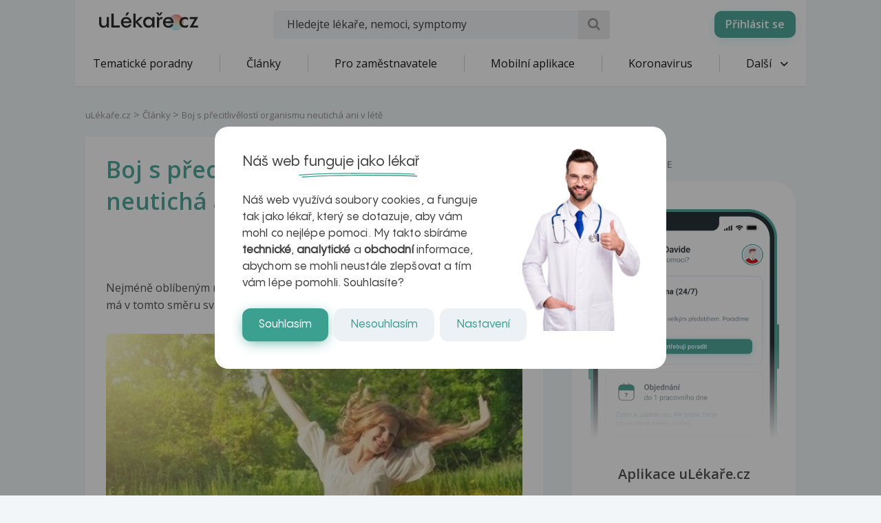

--- FILE ---
content_type: text/html; charset=UTF-8
request_url: https://www.ulekare.cz/clanek/boj-s-precitlivelosti-organismu-neuticha-ani-v-lete-16874
body_size: 28428
content:
<!DOCTYPE html>
<html class="no-js">
<head>
  <meta charset="UTF-8"/>
  <meta name="viewport" content="width=device-width, initial-scale=1"/>
  <meta name="verify-v1" content="5rLmEa4BDsszWIJvNA44Oo6GS8UT4+Mnrggld8NWrNU="/>
  <meta name="msvalidate.01" content="AAF1D2FB1A1B5651EDB6ABEDC52AB036"/>
      <meta name="facebook-domain-verification" content="z8do2ugj0rqfi8yd9o9we3lsmaom54"/>
    <meta name="yandex-verification" content="6f3107021b5b43c2"/>
  <meta name="seznam-wmt" content="ZrZEHausoEyvzRJDclHHAPWrZKGGg4YJ"/>
  <meta name="devmed-state" content="ok"/>
  <link rel="icon" type="image/x-icon" href="https://www.ulekare.cz/bundles/ulekare/img/favicon/favicon-16.png?version=1768997818"/>
  <link rel="apple-touch-icon" href="https://www.ulekare.cz/bundles/ulekare/img/favicon/apple-touch-icon-57x57.png?version=1768997818"/>
  <link rel="apple-touch-icon" sizes="57x57" href="https://www.ulekare.cz/bundles/ulekare/img/favicon/apple-touch-icon-57x57.png?version=1768997818"/>
  <link rel="apple-touch-icon" sizes="72x72" href="https://www.ulekare.cz/bundles/ulekare/img/favicon/apple-touch-icon-72x72.png?version=1768997818"/>
  <link rel="apple-touch-icon" sizes="76x76" href="https://www.ulekare.cz/bundles/ulekare/img/favicon/apple-touch-icon-76x76.png?version=1768997818"/>
  <link rel="apple-touch-icon" sizes="114x114" href="https://www.ulekare.cz/bundles/ulekare/img/favicon/apple-touch-icon-114x114.png?version=1768997818"/>
  <link rel="apple-touch-icon" sizes="120x120" href="https://www.ulekare.cz/bundles/ulekare/img/favicon/apple-touch-icon-120x120.png?version=1768997818"/>
  <link rel="apple-touch-icon" sizes="144x144" href="https://www.ulekare.cz/bundles/ulekare/img/favicon/apple-touch-icon-144x144.png?version=1768997818"/>
  <link rel="apple-touch-icon" sizes="152x152" href="https://www.ulekare.cz/bundles/ulekare/img/favicon/apple-touch-icon-152x152.png?version=1768997818"/>
  <link rel="apple-touch-icon" sizes="180x180" href="https://www.ulekare.cz/bundles/ulekare/img/favicon/apple-touch-icon-180x180.png?version=1768997818"/>
  <link rel="preconnect" href="https://fonts.googleapis.com"/>
  <link rel="preconnect" href="https://fonts.gstatic.com" crossorigin/>
  <link href="https://fonts.googleapis.com/css2?family=Open+Sans:wght@400;600&family=Roboto:wght@400;500&family=Sen:wght@400..800&display=swap" rel="stylesheet"/>
  <link rel="stylesheet" href="https://cdnjs.cloudflare.com/ajax/libs/egjs-flicking/4.11.0/flicking-inline.css" crossorigin="anonymous"/>
  <link rel="stylesheet" href="https://naver.github.io/egjs-flicking-plugins/release/4.7.1/dist/pagination.min.css"/>
  <link rel="stylesheet" href="https://naver.github.io/egjs-flicking-plugins/release/4.7.1/dist/arrow.min.css"/>
  <link rel="stylesheet" type="text/css" href="https://www.ulekare.cz/bundles/ulekare/css/main.css?version=1768997818"/>
      <link rel="stylesheet" type="text/css" href="https://www.ulekare.cz/bundles/ulekare/css/audioplayer/main.css?version=1768997984"/>
            <link rel="canonical" href="https://www.ulekare.cz/clanek/boj-s-precitlivelosti-organismu-neuticha-ani-v-lete-16874"/>
      
  <meta name="google-site-verification" content="98I49FpQEX9FLYXGf28fl_p_A8ayvtrOfkWMeHJx7rE" />
  <meta content="uLékaře.cz - vše o zdraví a nemoci" name="copyright">
  <meta content="MeDitorial.cz" name="author">
  			<title>Boj s přecitlivělost&iacute; organismu neutich&aacute; ani v l&eacute;tě | uLékaře.cz</title>
			<meta name="description" lang="cs" content="Nejméně oblíbeným ročním obdobím pro alergiky je jaro. Ovšem i letní období má v tomto směru svá specifika a je nutné se na ně dobře připravit.">
			<meta name="keywords" lang="cs" content="Fissura ani, Kruhy pod očima příčina, Bodnutí sršněm, Roztoči, Ozon, Ambrozie, Bodnutí hmyzem, Kozlíkové kapky, Alergie na zvířata, Avamys nosní sprej, Lék na alergii, Kruhy pod očima, Kruhy pod očima nemoc, Kruhy pod očima u dětí, Červené kruhy pod očima, Alergie na trávy, Detoxikace organismu, alergie, léčba alergie, léto, pyly, trávy, EP, dna, smrká, dušnost, krevní tlak, krevní tlak, krevní tlak, krevní tlak, kost, dušnost, krev, krev, oka, oku, uchu, alergie, alergen">
			<meta property="og:type" content="article">
			<meta property="og:title" content="Boj s přecitlivělostí organismu neutichá ani v létě">
			<meta property="og:description" content="Nejméně oblíbeným ročním obdobím pro alergiky je jaro. Ovšem i letní období má v tomto směru svá specifika a je nutné se na ně dobře připravit.">
			<meta property="og:url" content="https://https://www.ulekare.cz/clanek/boj-s-precitlivelosti-organismu-neuticha-ani-v-lete-16874">
			<meta property="og:image" content="https://https://www.ulekare.cz/media/image/bdc3b93821f26d98e5e15feaa83f0a9f.jpg">
			<meta property="article:published_time" content="2013-06-18T00:00:00+0200">
			<meta property="article:modified_time" content="2026-01-25T03:44:28+0100">
			<meta property="article:section" content="uLékaře.cz">
			<meta property="article:tag" content="Fissura ani">
			<meta property="article:tag" content="Kruhy pod očima příčina">
			<meta property="article:tag" content="Bodnutí sršněm">
			<meta property="article:tag" content="Roztoči">
			<meta property="article:tag" content="Ozon">
			<meta property="article:tag" content="Ambrozie">
			<meta property="article:tag" content="Bodnutí hmyzem">
			<meta property="article:tag" content="Kozlíkové kapky">
			<meta property="article:tag" content="Alergie na zvířata">
			<meta property="article:tag" content="Avamys nosní sprej">
			<meta property="article:tag" content="Lék na alergii">
			<meta property="article:tag" content="Kruhy pod očima">
			<meta property="article:tag" content="Kruhy pod očima nemoc">
			<meta property="article:tag" content="Kruhy pod očima u dětí">
			<meta property="article:tag" content="Červené kruhy pod očima">
			<meta property="article:tag" content="Alergie na trávy">
			<meta property="article:tag" content="Detoxikace organismu">
			<meta property="article:tag" content="alergie">
			<meta property="article:tag" content="léčba alergie">
			<meta property="article:tag" content="léto">
			<meta property="article:tag" content="pyly">
			<meta property="article:tag" content="trávy">
			<meta property="article:tag" content="EP">
			<meta property="article:tag" content="dna">
			<meta property="article:tag" content="smrká">
			<meta property="article:tag" content="dušnost">
			<meta property="article:tag" content="krevní tlak">
			<meta property="article:tag" content="krevní tlak">
			<meta property="article:tag" content="krevní tlak">
			<meta property="article:tag" content="krevní tlak">
			<meta property="article:tag" content="kost">
			<meta property="article:tag" content="dušnost">
			<meta property="article:tag" content="krev">
			<meta property="article:tag" content="krev">
			<meta property="article:tag" content="oka">
			<meta property="article:tag" content="oku">
			<meta property="article:tag" content="uchu">
			<meta property="article:tag" content="alergie">
			<meta property="article:tag" content="alergen">
			<meta property="fb:app_id" content="318635298347768">
	
  <script>window.ulpageparams = JSON.parse('{"uri":"\/clanek\/boj-s-precitlivelosti-organismu-neuticha-ani-v-lete-16874","banned":0,"content":{},"category":[],"label":[{"id":5991,"title":"Fissura ani","meditorId":394,"adsId":"label5991","adsTitle":"label-Fissura ani","virtualUrl":"\/virtual\/label\/fissura-ani-5991","backwardCompatibility":false},{"id":5991,"title":"Fissura ani","meditorId":394,"adsId":"cn394","adsTitle":"cn-Fissura ani","virtualUrl":"\/v\/label\/fissura-ani-5991","backwardCompatibility":true},{"id":6596,"title":"Kruhy pod o\u010dima p\u0159\u00ed\u010dina","meditorId":999,"adsId":"label6596","adsTitle":"label-Kruhy pod o\u010dima p\u0159\u00ed\u010dina","virtualUrl":"\/virtual\/label\/kruhy-pod-ocima-pricina-6596","backwardCompatibility":false},{"id":6596,"title":"Kruhy pod o\u010dima p\u0159\u00ed\u010dina","meditorId":999,"adsId":"cn999","adsTitle":"cn-Kruhy pod o\u010dima p\u0159\u00ed\u010dina","virtualUrl":"\/v\/label\/kruhy-pod-ocima-pricina-6596","backwardCompatibility":true},{"id":6303,"title":"Bodnut\u00ed sr\u0161n\u011bm","meditorId":706,"adsId":"label6303","adsTitle":"label-Bodnut\u00ed sr\u0161n\u011bm","virtualUrl":"\/virtual\/label\/bodnuti-srsnem-6303","backwardCompatibility":false},{"id":6303,"title":"Bodnut\u00ed sr\u0161n\u011bm","meditorId":706,"adsId":"cn706","adsTitle":"cn-Bodnut\u00ed sr\u0161n\u011bm","virtualUrl":"\/v\/label\/bodnuti-srsnem-6303","backwardCompatibility":true},{"id":7528,"title":"Rozto\u010di","meditorId":1933,"adsId":"label7528","adsTitle":"label-Rozto\u010di","virtualUrl":"\/virtual\/label\/roztoci-7528","backwardCompatibility":false},{"id":7528,"title":"Rozto\u010di","meditorId":1933,"adsId":"cn1933","adsTitle":"cn-Rozto\u010di","virtualUrl":"\/v\/label\/roztoci-7528","backwardCompatibility":true},{"id":7527,"title":"Ozon","meditorId":1932,"adsId":"label7527","adsTitle":"label-Ozon","virtualUrl":"\/virtual\/label\/ozon-7527","backwardCompatibility":false},{"id":7527,"title":"Ozon","meditorId":1932,"adsId":"cn1932","adsTitle":"cn-Ozon","virtualUrl":"\/v\/label\/ozon-7527","backwardCompatibility":true},{"id":7628,"title":"Ambrozie","meditorId":2033,"adsId":"label7628","adsTitle":"label-Ambrozie","virtualUrl":"\/virtual\/label\/ambrozie-7628","backwardCompatibility":false},{"id":7628,"title":"Ambrozie","meditorId":2033,"adsId":"cn2033","adsTitle":"cn-Ambrozie","virtualUrl":"\/v\/label\/ambrozie-7628","backwardCompatibility":true},{"id":7881,"title":"Bodnut\u00ed hmyzem","meditorId":2286,"adsId":"label7881","adsTitle":"label-Bodnut\u00ed hmyzem","virtualUrl":"\/virtual\/label\/bodnuti-hmyzem-7881","backwardCompatibility":false},{"id":7881,"title":"Bodnut\u00ed hmyzem","meditorId":2286,"adsId":"cn2286","adsTitle":"cn-Bodnut\u00ed hmyzem","virtualUrl":"\/v\/label\/bodnuti-hmyzem-7881","backwardCompatibility":true},{"id":8795,"title":"Kozl\u00edkov\u00e9 kapky","meditorId":3201,"adsId":"label8795","adsTitle":"label-Kozl\u00edkov\u00e9 kapky","virtualUrl":"\/virtual\/label\/kozlikove-kapky-8795","backwardCompatibility":false},{"id":8795,"title":"Kozl\u00edkov\u00e9 kapky","meditorId":3201,"adsId":"cn3201","adsTitle":"cn-Kozl\u00edkov\u00e9 kapky","virtualUrl":"\/v\/label\/kozlikove-kapky-8795","backwardCompatibility":true},{"id":7444,"title":"Alergie na zv\u00ed\u0159ata","meditorId":1848,"adsId":"label7444","adsTitle":"label-Alergie na zv\u00ed\u0159ata","virtualUrl":"\/virtual\/label\/alergie-na-zvirata-7444","backwardCompatibility":false},{"id":7444,"title":"Alergie na zv\u00ed\u0159ata","meditorId":1848,"adsId":"cn1848","adsTitle":"cn-Alergie na zv\u00ed\u0159ata","virtualUrl":"\/v\/label\/alergie-na-zvirata-7444","backwardCompatibility":true},{"id":7748,"title":"Avamys nosn\u00ed sprej","meditorId":2153,"adsId":"label7748","adsTitle":"label-Avamys nosn\u00ed sprej","virtualUrl":"\/virtual\/label\/avamys-nosni-sprej-7748","backwardCompatibility":false},{"id":7748,"title":"Avamys nosn\u00ed sprej","meditorId":2153,"adsId":"cn2153","adsTitle":"cn-Avamys nosn\u00ed sprej","virtualUrl":"\/v\/label\/avamys-nosni-sprej-7748","backwardCompatibility":true},{"id":8966,"title":"L\u00e9k na alergii","meditorId":3372,"adsId":"label8966","adsTitle":"label-L\u00e9k na alergii","virtualUrl":"\/virtual\/label\/lek-na-alergii-8966","backwardCompatibility":false},{"id":8966,"title":"L\u00e9k na alergii","meditorId":3372,"adsId":"cn3372","adsTitle":"cn-L\u00e9k na alergii","virtualUrl":"\/v\/label\/lek-na-alergii-8966","backwardCompatibility":true},{"id":8830,"title":"Kruhy pod o\u010dima","meditorId":3236,"adsId":"label8830","adsTitle":"label-Kruhy pod o\u010dima","virtualUrl":"\/virtual\/label\/kruhy-pod-ocima-8830","backwardCompatibility":false},{"id":8830,"title":"Kruhy pod o\u010dima","meditorId":3236,"adsId":"cn3236","adsTitle":"cn-Kruhy pod o\u010dima","virtualUrl":"\/v\/label\/kruhy-pod-ocima-8830","backwardCompatibility":true},{"id":8831,"title":"Kruhy pod o\u010dima nemoc","meditorId":3237,"adsId":"label8831","adsTitle":"label-Kruhy pod o\u010dima nemoc","virtualUrl":"\/virtual\/label\/kruhy-pod-ocima-nemoc-8831","backwardCompatibility":false},{"id":8831,"title":"Kruhy pod o\u010dima nemoc","meditorId":3237,"adsId":"cn3237","adsTitle":"cn-Kruhy pod o\u010dima nemoc","virtualUrl":"\/v\/label\/kruhy-pod-ocima-nemoc-8831","backwardCompatibility":true},{"id":8832,"title":"Kruhy pod o\u010dima u d\u011bt\u00ed","meditorId":3238,"adsId":"label8832","adsTitle":"label-Kruhy pod o\u010dima u d\u011bt\u00ed","virtualUrl":"\/virtual\/label\/kruhy-pod-ocima-u-deti-8832","backwardCompatibility":false},{"id":8832,"title":"Kruhy pod o\u010dima u d\u011bt\u00ed","meditorId":3238,"adsId":"cn3238","adsTitle":"cn-Kruhy pod o\u010dima u d\u011bt\u00ed","virtualUrl":"\/v\/label\/kruhy-pod-ocima-u-deti-8832","backwardCompatibility":true},{"id":8444,"title":"\u010cerven\u00e9 kruhy pod o\u010dima","meditorId":2850,"adsId":"label8444","adsTitle":"label-\u010cerven\u00e9 kruhy pod o\u010dima","virtualUrl":"\/virtual\/label\/cervene-kruhy-pod-ocima-8444","backwardCompatibility":false},{"id":8444,"title":"\u010cerven\u00e9 kruhy pod o\u010dima","meditorId":2850,"adsId":"cn2850","adsTitle":"cn-\u010cerven\u00e9 kruhy pod o\u010dima","virtualUrl":"\/v\/label\/cervene-kruhy-pod-ocima-8444","backwardCompatibility":true},{"id":7594,"title":"Alergie na tr\u00e1vy","meditorId":1999,"adsId":"label7594","adsTitle":"label-Alergie na tr\u00e1vy","virtualUrl":"\/virtual\/label\/alergie-na-travy-7594","backwardCompatibility":false},{"id":7594,"title":"Alergie na tr\u00e1vy","meditorId":1999,"adsId":"cn1999","adsTitle":"cn-Alergie na tr\u00e1vy","virtualUrl":"\/v\/label\/alergie-na-travy-7594","backwardCompatibility":true},{"id":8516,"title":"Detoxikace organismu","meditorId":2922,"adsId":"label8516","adsTitle":"label-Detoxikace organismu","virtualUrl":"\/virtual\/label\/detoxikace-organismu-8516","backwardCompatibility":false},{"id":8516,"title":"Detoxikace organismu","meditorId":2922,"adsId":"cn2922","adsTitle":"cn-Detoxikace organismu","virtualUrl":"\/v\/label\/detoxikace-organismu-8516","backwardCompatibility":true},{"id":17292,"title":"alergie","meditorId":174,"adsId":"label17292","adsTitle":"label-alergie","virtualUrl":"\/virtual\/label\/alergie-17292","backwardCompatibility":false},{"id":17292,"title":"alergie","meditorId":174,"adsId":"cn174","adsTitle":"cn-alergie","virtualUrl":"\/v\/label\/alergie-17292","backwardCompatibility":true},{"id":19955,"title":"l\u00e9\u010dba alergie","meditorId":2837,"adsId":"label19955","adsTitle":"label-l\u00e9\u010dba alergie","virtualUrl":"\/virtual\/label\/lecba-alergie-19955","backwardCompatibility":false},{"id":19955,"title":"l\u00e9\u010dba alergie","meditorId":2837,"adsId":"cn2837","adsTitle":"cn-l\u00e9\u010dba alergie","virtualUrl":"\/v\/label\/lecba-alergie-19955","backwardCompatibility":true},{"id":17497,"title":"l\u00e9to","meditorId":379,"adsId":"label17497","adsTitle":"label-l\u00e9to","virtualUrl":"\/virtual\/label\/leto-17497","backwardCompatibility":false},{"id":17497,"title":"l\u00e9to","meditorId":379,"adsId":"cn379","adsTitle":"cn-l\u00e9to","virtualUrl":"\/v\/label\/leto-17497","backwardCompatibility":true},{"id":20616,"title":"pyly","meditorId":3498,"adsId":"label20616","adsTitle":"label-pyly","virtualUrl":"\/virtual\/label\/pyly-20616","backwardCompatibility":false},{"id":20616,"title":"pyly","meditorId":3498,"adsId":"cn3498","adsTitle":"cn-pyly","virtualUrl":"\/v\/label\/pyly-20616","backwardCompatibility":true},{"id":27630,"title":"tr\u00e1vy","meditorId":327300,"adsId":"label27630","adsTitle":"label-tr\u00e1vy","virtualUrl":"\/virtual\/label\/travy-27630","backwardCompatibility":false},{"id":27630,"title":"tr\u00e1vy","meditorId":327300,"adsId":"cn327300","adsTitle":"cn-tr\u00e1vy","virtualUrl":"\/v\/label\/travy-27630","backwardCompatibility":true},{"id":12025,"title":"EP","meditorId":5583001,"adsId":"label12025","adsTitle":"label-EP","virtualUrl":"\/virtual\/label\/ep-12025","backwardCompatibility":false},{"id":12025,"title":"EP","meditorId":5583001,"adsId":"cn5583001","adsTitle":"cn-EP","virtualUrl":"\/v\/label\/ep-12025","backwardCompatibility":true},{"id":12119,"title":"dna","meditorId":5590000,"adsId":"label12119","adsTitle":"label-dna","virtualUrl":"\/virtual\/label\/dna-12119","backwardCompatibility":false},{"id":12119,"title":"dna","meditorId":5590000,"adsId":"cn5590000","adsTitle":"cn-dna","virtualUrl":"\/v\/label\/dna-12119","backwardCompatibility":true},{"id":12783,"title":"smrk\u00e1","meditorId":5637043,"adsId":"label12783","adsTitle":"label-smrk\u00e1","virtualUrl":"\/virtual\/label\/smrka-12783","backwardCompatibility":false},{"id":12783,"title":"smrk\u00e1","meditorId":5637043,"adsId":"cn5637043","adsTitle":"cn-smrk\u00e1","virtualUrl":"\/v\/label\/smrka-12783","backwardCompatibility":true},{"id":13817,"title":"du\u0161nost","meditorId":5716006,"adsId":"label13817","adsTitle":"label-du\u0161nost","virtualUrl":"\/virtual\/label\/dusnost-13817","backwardCompatibility":false},{"id":13817,"title":"du\u0161nost","meditorId":5716006,"adsId":"cn5716006","adsTitle":"cn-du\u0161nost","virtualUrl":"\/v\/label\/dusnost-13817","backwardCompatibility":true},{"id":14060,"title":"krevn\u00ed tlak","meditorId":5731000,"adsId":"label14060","adsTitle":"label-krevn\u00ed tlak","virtualUrl":"\/virtual\/label\/krevni-tlak-14060","backwardCompatibility":false},{"id":14060,"title":"krevn\u00ed tlak","meditorId":5731000,"adsId":"cn5731000","adsTitle":"cn-krevn\u00ed tlak","virtualUrl":"\/v\/label\/krevni-tlak-14060","backwardCompatibility":true},{"id":14061,"title":"krevn\u00ed tlak","meditorId":5731001,"adsId":"label14061","adsTitle":"label-krevn\u00ed tlak","virtualUrl":"\/virtual\/label\/krevni-tlak-14061","backwardCompatibility":false},{"id":14061,"title":"krevn\u00ed tlak","meditorId":5731001,"adsId":"cn5731001","adsTitle":"cn-krevn\u00ed tlak","virtualUrl":"\/v\/label\/krevni-tlak-14061","backwardCompatibility":true},{"id":14071,"title":"krevn\u00ed tlak","meditorId":5731011,"adsId":"label14071","adsTitle":"label-krevn\u00ed tlak","virtualUrl":"\/virtual\/label\/krevni-tlak-14071","backwardCompatibility":false},{"id":14071,"title":"krevn\u00ed tlak","meditorId":5731011,"adsId":"cn5731011","adsTitle":"cn-krevn\u00ed tlak","virtualUrl":"\/v\/label\/krevni-tlak-14071","backwardCompatibility":true},{"id":14072,"title":"krevn\u00ed tlak","meditorId":5731012,"adsId":"label14072","adsTitle":"label-krevn\u00ed tlak","virtualUrl":"\/virtual\/label\/krevni-tlak-14072","backwardCompatibility":false},{"id":14072,"title":"krevn\u00ed tlak","meditorId":5731012,"adsId":"cn5731012","adsTitle":"cn-krevn\u00ed tlak","virtualUrl":"\/v\/label\/krevni-tlak-14072","backwardCompatibility":true},{"id":14346,"title":"kost","meditorId":5746001,"adsId":"label14346","adsTitle":"label-kost","virtualUrl":"\/virtual\/label\/kost-14346","backwardCompatibility":false},{"id":14346,"title":"kost","meditorId":5746001,"adsId":"cn5746001","adsTitle":"cn-kost","virtualUrl":"\/v\/label\/kost-14346","backwardCompatibility":true},{"id":14474,"title":"du\u0161nost","meditorId":5754005,"adsId":"label14474","adsTitle":"label-du\u0161nost","virtualUrl":"\/virtual\/label\/dusnost-14474","backwardCompatibility":false},{"id":14474,"title":"du\u0161nost","meditorId":5754005,"adsId":"cn5754005","adsTitle":"cn-du\u0161nost","virtualUrl":"\/v\/label\/dusnost-14474","backwardCompatibility":true},{"id":14480,"title":"krev","meditorId":5755000,"adsId":"label14480","adsTitle":"label-krev","virtualUrl":"\/virtual\/label\/krev-14480","backwardCompatibility":false},{"id":14480,"title":"krev","meditorId":5755000,"adsId":"cn5755000","adsTitle":"cn-krev","virtualUrl":"\/v\/label\/krev-14480","backwardCompatibility":true},{"id":14481,"title":"krev","meditorId":5755001,"adsId":"label14481","adsTitle":"label-krev","virtualUrl":"\/virtual\/label\/krev-14481","backwardCompatibility":false},{"id":14481,"title":"krev","meditorId":5755001,"adsId":"cn5755001","adsTitle":"cn-krev","virtualUrl":"\/v\/label\/krev-14481","backwardCompatibility":true},{"id":14866,"title":"oka","meditorId":5775002,"adsId":"label14866","adsTitle":"label-oka","virtualUrl":"\/virtual\/label\/oka-14866","backwardCompatibility":false},{"id":14866,"title":"oka","meditorId":5775002,"adsId":"cn5775002","adsTitle":"cn-oka","virtualUrl":"\/v\/label\/oka-14866","backwardCompatibility":true},{"id":14867,"title":"oku","meditorId":5775003,"adsId":"label14867","adsTitle":"label-oku","virtualUrl":"\/virtual\/label\/oku-14867","backwardCompatibility":false},{"id":14867,"title":"oku","meditorId":5775003,"adsId":"cn5775003","adsTitle":"cn-oku","virtualUrl":"\/v\/label\/oku-14867","backwardCompatibility":true},{"id":15359,"title":"uchu","meditorId":5798003,"adsId":"label15359","adsTitle":"label-uchu","virtualUrl":"\/virtual\/label\/uchu-15359","backwardCompatibility":false},{"id":15359,"title":"uchu","meditorId":5798003,"adsId":"cn5798003","adsTitle":"cn-uchu","virtualUrl":"\/v\/label\/uchu-15359","backwardCompatibility":true},{"id":15885,"title":"alergie","meditorId":5825000,"adsId":"label15885","adsTitle":"label-alergie","virtualUrl":"\/virtual\/label\/alergie-15885","backwardCompatibility":false},{"id":15885,"title":"alergie","meditorId":5825000,"adsId":"cn5825000","adsTitle":"cn-alergie","virtualUrl":"\/v\/label\/alergie-15885","backwardCompatibility":true},{"id":15963,"title":"alergen","meditorId":5832000,"adsId":"label15963","adsTitle":"label-alergen","virtualUrl":"\/virtual\/label\/alergen-15963","backwardCompatibility":false},{"id":15963,"title":"alergen","meditorId":5832000,"adsId":"cn5832000","adsTitle":"cn-alergen","virtualUrl":"\/v\/label\/alergen-15963","backwardCompatibility":true}],"keywords":["fissura","kruhy","ocima","pricina","bodnuti","srsnem","roztoci","ozon","ambrozie","hmyzem","kozlikove","kapky","alergie","zvirata","avamys","nosni","sprej","lek","alergii","nemoc","deti","cervene","travy","detoxikace","organismu","lecba","leto","pyly","ep","dna","smrka","dusnost","krevni","tlak","kost","krev","oka","oku","uchu","alergen"],"theme":[],"problems":[]}');</script>  	<script async src="https://securepubads.g.doubleclick.net/tag/js/gpt.js"></script>
	<script>
		var windowWidth = (window.innerWidth || document.documentElement.clientWidth || document.getElementsByTagName('body')[0].clientWidth);
		var isMobile = windowWidth <= 788;

		window.googletag = window.googletag || {cmd: []};

				
		googletag.cmd.push(function() {
			var adUnitSlotName = '/21717619561/UL_branding';
			var adUnitId = 'div-gpt-ad-1705938554161-0';
			var adUnitWrapper = document.querySelector('[data-dfp-wrapper="' + adUnitId + '"]');
			var adUnitDimensions = (isMobile ? [] : [[2200, 1200]]);

			if (adUnitWrapper != null) {
				var adUnitWrapperWidth = adUnitWrapper.clientWidth;

				adUnitDimensions = adUnitDimensions.filter(function (dimensionPair) {
					if (dimensionPair === 'fluid' || adUnitWrapperWidth >= dimensionPair[0]) {
						return true;
					}

					return false;
				});

				if (adUnitDimensions.length === 0) {
					adUnitDimensions.push([0, 0]);
				}
			}

							if (windowWidth < 1400) {
					adUnitDimensions = [[0, 0]];
				}
			
			var slot = googletag.defineSlot(adUnitSlotName, adUnitDimensions, adUnitId).addService(googletag.pubads());

			var targeting = {"banned":0,"category":[],"url_id":"clanek\/boj-s-precitlivelosti-organismu-neuticha-ani-v-lete-16874","type_id":"ARTICLE-12291","keywords":["fissura","kruhy","ocima","pricina","bodnuti","srsnem","roztoci","ozon","ambrozie","hmyzem","kozlikove","kapky","alergie","zvirata","avamys","nosni","sprej","lek","alergii","nemoc","deti","cervene","travy","detoxikace","organismu","lecba","leto","pyly","ep","dna","smrka","dusnost","krevni","tlak","kost","krev","oka","oku","uchu","alergen"],"locale":"cs"};
			var keys = Object.keys(targeting);

			for (var i = 0; i < keys.length; i++) {
				var key = keys[i];
				var value = targeting[key];
				slot.setTargeting(key, '' + value);
			}

			googletag.pubads().enableSingleRequest();
			googletag.enableServices();
		});
				
		googletag.cmd.push(function() {
			var adUnitSlotName = '/21717619561/UL_leaderboard';
			var adUnitId = 'div-gpt-ad-1705055256683-0';
			var adUnitWrapper = document.querySelector('[data-dfp-wrapper="' + adUnitId + '"]');
			var adUnitDimensions = (isMobile ? [] : [[970, 200], [970, 210], [970, 250]]);

			if (adUnitWrapper != null) {
				var adUnitWrapperWidth = adUnitWrapper.clientWidth;

				adUnitDimensions = adUnitDimensions.filter(function (dimensionPair) {
					if (dimensionPair === 'fluid' || adUnitWrapperWidth >= dimensionPair[0]) {
						return true;
					}

					return false;
				});

				if (adUnitDimensions.length === 0) {
					adUnitDimensions.push([0, 0]);
				}
			}

			
			var slot = googletag.defineSlot(adUnitSlotName, adUnitDimensions, adUnitId).addService(googletag.pubads());

			var targeting = {"banned":0,"category":[],"url_id":"clanek\/boj-s-precitlivelosti-organismu-neuticha-ani-v-lete-16874","type_id":"ARTICLE-12291","keywords":["fissura","kruhy","ocima","pricina","bodnuti","srsnem","roztoci","ozon","ambrozie","hmyzem","kozlikove","kapky","alergie","zvirata","avamys","nosni","sprej","lek","alergii","nemoc","deti","cervene","travy","detoxikace","organismu","lecba","leto","pyly","ep","dna","smrka","dusnost","krevni","tlak","kost","krev","oka","oku","uchu","alergen"],"locale":"cs"};
			var keys = Object.keys(targeting);

			for (var i = 0; i < keys.length; i++) {
				var key = keys[i];
				var value = targeting[key];
				slot.setTargeting(key, '' + value);
			}

			googletag.pubads().enableSingleRequest();
			googletag.enableServices();
		});
				
		googletag.cmd.push(function() {
			var adUnitSlotName = '/21717619561/UL_searchlist';
			var adUnitId = 'div-gpt-ad-1705952201338-0';
			var adUnitWrapper = document.querySelector('[data-dfp-wrapper="' + adUnitId + '"]');
			var adUnitDimensions = (isMobile ? [[480, 820]] : []);

			if (adUnitWrapper != null) {
				var adUnitWrapperWidth = adUnitWrapper.clientWidth;

				adUnitDimensions = adUnitDimensions.filter(function (dimensionPair) {
					if (dimensionPair === 'fluid' || adUnitWrapperWidth >= dimensionPair[0]) {
						return true;
					}

					return false;
				});

				if (adUnitDimensions.length === 0) {
					adUnitDimensions.push([0, 0]);
				}
			}

			
			var slot = googletag.defineSlot(adUnitSlotName, adUnitDimensions, adUnitId).addService(googletag.pubads());

			var targeting = {"banned":0,"category":[],"url_id":"clanek\/boj-s-precitlivelosti-organismu-neuticha-ani-v-lete-16874","type_id":"ARTICLE-12291","keywords":["fissura","kruhy","ocima","pricina","bodnuti","srsnem","roztoci","ozon","ambrozie","hmyzem","kozlikove","kapky","alergie","zvirata","avamys","nosni","sprej","lek","alergii","nemoc","deti","cervene","travy","detoxikace","organismu","lecba","leto","pyly","ep","dna","smrka","dusnost","krevni","tlak","kost","krev","oka","oku","uchu","alergen"],"locale":"cs"};
			var keys = Object.keys(targeting);

			for (var i = 0; i < keys.length; i++) {
				var key = keys[i];
				var value = targeting[key];
				slot.setTargeting(key, '' + value);
			}

			googletag.pubads().enableSingleRequest();
			googletag.enableServices();
		});
				
		googletag.cmd.push(function() {
			var adUnitSlotName = '/21717619561/UL_leaderboard_mobile';
			var adUnitId = 'div-gpt-ad-1705947949100-0';
			var adUnitWrapper = document.querySelector('[data-dfp-wrapper="' + adUnitId + '"]');
			var adUnitDimensions = (isMobile ? [[300, 300], [390, 200], [500, 200], [600, 200]] : []);

			if (adUnitWrapper != null) {
				var adUnitWrapperWidth = adUnitWrapper.clientWidth;

				adUnitDimensions = adUnitDimensions.filter(function (dimensionPair) {
					if (dimensionPair === 'fluid' || adUnitWrapperWidth >= dimensionPair[0]) {
						return true;
					}

					return false;
				});

				if (adUnitDimensions.length === 0) {
					adUnitDimensions.push([0, 0]);
				}
			}

			
			var slot = googletag.defineSlot(adUnitSlotName, adUnitDimensions, adUnitId).addService(googletag.pubads());

			var targeting = {"banned":0,"category":[],"url_id":"clanek\/boj-s-precitlivelosti-organismu-neuticha-ani-v-lete-16874","type_id":"ARTICLE-12291","keywords":["fissura","kruhy","ocima","pricina","bodnuti","srsnem","roztoci","ozon","ambrozie","hmyzem","kozlikove","kapky","alergie","zvirata","avamys","nosni","sprej","lek","alergii","nemoc","deti","cervene","travy","detoxikace","organismu","lecba","leto","pyly","ep","dna","smrka","dusnost","krevni","tlak","kost","krev","oka","oku","uchu","alergen"],"locale":"cs"};
			var keys = Object.keys(targeting);

			for (var i = 0; i < keys.length; i++) {
				var key = keys[i];
				var value = targeting[key];
				slot.setTargeting(key, '' + value);
			}

			googletag.pubads().enableSingleRequest();
			googletag.enableServices();
		});
				
		googletag.cmd.push(function() {
			var adUnitSlotName = '/21717619561/UL_sharebox';
			var adUnitId = 'div-gpt-ad-1705055594039-0';
			var adUnitWrapper = document.querySelector('[data-dfp-wrapper="' + adUnitId + '"]');
			var adUnitDimensions = (isMobile ? [[300, 300]] : [[200, 200]]);

			if (adUnitWrapper != null) {
				var adUnitWrapperWidth = adUnitWrapper.clientWidth;

				adUnitDimensions = adUnitDimensions.filter(function (dimensionPair) {
					if (dimensionPair === 'fluid' || adUnitWrapperWidth >= dimensionPair[0]) {
						return true;
					}

					return false;
				});

				if (adUnitDimensions.length === 0) {
					adUnitDimensions.push([0, 0]);
				}
			}

			
			var slot = googletag.defineSlot(adUnitSlotName, adUnitDimensions, adUnitId).addService(googletag.pubads());

			var targeting = {"banned":0,"category":[],"url_id":"clanek\/boj-s-precitlivelosti-organismu-neuticha-ani-v-lete-16874","type_id":"ARTICLE-12291","keywords":["fissura","kruhy","ocima","pricina","bodnuti","srsnem","roztoci","ozon","ambrozie","hmyzem","kozlikove","kapky","alergie","zvirata","avamys","nosni","sprej","lek","alergii","nemoc","deti","cervene","travy","detoxikace","organismu","lecba","leto","pyly","ep","dna","smrka","dusnost","krevni","tlak","kost","krev","oka","oku","uchu","alergen"],"locale":"cs"};
			var keys = Object.keys(targeting);

			for (var i = 0; i < keys.length; i++) {
				var key = keys[i];
				var value = targeting[key];
				slot.setTargeting(key, '' + value);
			}

			googletag.pubads().enableSingleRequest();
			googletag.enableServices();
		});
				
		googletag.cmd.push(function() {
			var adUnitSlotName = '/21717619561/UL_big_rectangle';
			var adUnitId = 'div-gpt-ad-1705055694390-0';
			var adUnitWrapper = document.querySelector('[data-dfp-wrapper="' + adUnitId + '"]');
			var adUnitDimensions = (isMobile ? [[300, 300]] : [[480, 300]]);

			if (adUnitWrapper != null) {
				var adUnitWrapperWidth = adUnitWrapper.clientWidth;

				adUnitDimensions = adUnitDimensions.filter(function (dimensionPair) {
					if (dimensionPair === 'fluid' || adUnitWrapperWidth >= dimensionPair[0]) {
						return true;
					}

					return false;
				});

				if (adUnitDimensions.length === 0) {
					adUnitDimensions.push([0, 0]);
				}
			}

			
			var slot = googletag.defineSlot(adUnitSlotName, adUnitDimensions, adUnitId).addService(googletag.pubads());

			var targeting = {"banned":0,"category":[],"url_id":"clanek\/boj-s-precitlivelosti-organismu-neuticha-ani-v-lete-16874","type_id":"ARTICLE-12291","keywords":["fissura","kruhy","ocima","pricina","bodnuti","srsnem","roztoci","ozon","ambrozie","hmyzem","kozlikove","kapky","alergie","zvirata","avamys","nosni","sprej","lek","alergii","nemoc","deti","cervene","travy","detoxikace","organismu","lecba","leto","pyly","ep","dna","smrka","dusnost","krevni","tlak","kost","krev","oka","oku","uchu","alergen"],"locale":"cs"};
			var keys = Object.keys(targeting);

			for (var i = 0; i < keys.length; i++) {
				var key = keys[i];
				var value = targeting[key];
				slot.setTargeting(key, '' + value);
			}

			googletag.pubads().enableSingleRequest();
			googletag.enableServices();
		});
				
		googletag.cmd.push(function() {
			var adUnitSlotName = '/21717619561/UL_article_bottom_mobile';
			var adUnitId = 'div-gpt-ad-1705055797925-0';
			var adUnitWrapper = document.querySelector('[data-dfp-wrapper="' + adUnitId + '"]');
			var adUnitDimensions = (isMobile ? [[300, 300]] : []);

			if (adUnitWrapper != null) {
				var adUnitWrapperWidth = adUnitWrapper.clientWidth;

				adUnitDimensions = adUnitDimensions.filter(function (dimensionPair) {
					if (dimensionPair === 'fluid' || adUnitWrapperWidth >= dimensionPair[0]) {
						return true;
					}

					return false;
				});

				if (adUnitDimensions.length === 0) {
					adUnitDimensions.push([0, 0]);
				}
			}

			
			var slot = googletag.defineSlot(adUnitSlotName, adUnitDimensions, adUnitId).addService(googletag.pubads());

			var targeting = {"banned":0,"category":[],"url_id":"clanek\/boj-s-precitlivelosti-organismu-neuticha-ani-v-lete-16874","type_id":"ARTICLE-12291","keywords":["fissura","kruhy","ocima","pricina","bodnuti","srsnem","roztoci","ozon","ambrozie","hmyzem","kozlikove","kapky","alergie","zvirata","avamys","nosni","sprej","lek","alergii","nemoc","deti","cervene","travy","detoxikace","organismu","lecba","leto","pyly","ep","dna","smrka","dusnost","krevni","tlak","kost","krev","oka","oku","uchu","alergen"],"locale":"cs"};
			var keys = Object.keys(targeting);

			for (var i = 0; i < keys.length; i++) {
				var key = keys[i];
				var value = targeting[key];
				slot.setTargeting(key, '' + value);
			}

			googletag.pubads().enableSingleRequest();
			googletag.enableServices();
		});
				
		googletag.cmd.push(function() {
			var adUnitSlotName = '/21717619561/UL_promobox_bottom';
			var adUnitId = 'div-gpt-ad-1705945830982-0';
			var adUnitWrapper = document.querySelector('[data-dfp-wrapper="' + adUnitId + '"]');
			var adUnitDimensions = (isMobile ? [[390, 200], [500, 200], [600, 200], [300, 200], [300, 300]] : []);

			if (adUnitWrapper != null) {
				var adUnitWrapperWidth = adUnitWrapper.clientWidth;

				adUnitDimensions = adUnitDimensions.filter(function (dimensionPair) {
					if (dimensionPair === 'fluid' || adUnitWrapperWidth >= dimensionPair[0]) {
						return true;
					}

					return false;
				});

				if (adUnitDimensions.length === 0) {
					adUnitDimensions.push([0, 0]);
				}
			}

			
			var slot = googletag.defineSlot(adUnitSlotName, adUnitDimensions, adUnitId).addService(googletag.pubads());

			var targeting = {"banned":0,"category":[],"url_id":"clanek\/boj-s-precitlivelosti-organismu-neuticha-ani-v-lete-16874","type_id":"ARTICLE-12291","keywords":["fissura","kruhy","ocima","pricina","bodnuti","srsnem","roztoci","ozon","ambrozie","hmyzem","kozlikove","kapky","alergie","zvirata","avamys","nosni","sprej","lek","alergii","nemoc","deti","cervene","travy","detoxikace","organismu","lecba","leto","pyly","ep","dna","smrka","dusnost","krevni","tlak","kost","krev","oka","oku","uchu","alergen"],"locale":"cs"};
			var keys = Object.keys(targeting);

			for (var i = 0; i < keys.length; i++) {
				var key = keys[i];
				var value = targeting[key];
				slot.setTargeting(key, '' + value);
			}

			googletag.pubads().enableSingleRequest();
			googletag.enableServices();
		});
				
		googletag.cmd.push(function() {
			var adUnitSlotName = '/21717619561/UL_board_bottom';
			var adUnitId = 'div-gpt-ad-1705951279676-0';
			var adUnitWrapper = document.querySelector('[data-dfp-wrapper="' + adUnitId + '"]');
			var adUnitDimensions = (isMobile ? [[300, 300]] : [[970, 200], [970, 210], [970, 250], [300, 300]]);

			if (adUnitWrapper != null) {
				var adUnitWrapperWidth = adUnitWrapper.clientWidth;

				adUnitDimensions = adUnitDimensions.filter(function (dimensionPair) {
					if (dimensionPair === 'fluid' || adUnitWrapperWidth >= dimensionPair[0]) {
						return true;
					}

					return false;
				});

				if (adUnitDimensions.length === 0) {
					adUnitDimensions.push([0, 0]);
				}
			}

			
			var slot = googletag.defineSlot(adUnitSlotName, adUnitDimensions, adUnitId).addService(googletag.pubads());

			var targeting = {"banned":0,"category":[],"url_id":"clanek\/boj-s-precitlivelosti-organismu-neuticha-ani-v-lete-16874","type_id":"ARTICLE-12291","keywords":["fissura","kruhy","ocima","pricina","bodnuti","srsnem","roztoci","ozon","ambrozie","hmyzem","kozlikove","kapky","alergie","zvirata","avamys","nosni","sprej","lek","alergii","nemoc","deti","cervene","travy","detoxikace","organismu","lecba","leto","pyly","ep","dna","smrka","dusnost","krevni","tlak","kost","krev","oka","oku","uchu","alergen"],"locale":"cs"};
			var keys = Object.keys(targeting);

			for (var i = 0; i < keys.length; i++) {
				var key = keys[i];
				var value = targeting[key];
				slot.setTargeting(key, '' + value);
			}

			googletag.pubads().enableSingleRequest();
			googletag.enableServices();
		});
		
		googletag.cmd.push(function() {
			googletag
				.pubads()
				.addEventListener('slotRenderEnded', function(event) {
					var adUnitId = event.slot.getSlotElementId();

					if (!event.isEmpty) {
						document.getElementById(adUnitId).style.display = null;
						document.getElementById(adUnitId).setAttribute('data-banner', '1');

						document.querySelectorAll('[data-dfp-id=' + adUnitId + ']').forEach(function(element) {
							element.style.display = null;
						});
					} else {
						document.getElementById(adUnitId).setAttribute('data-banner', '0');
					}
				});
		});
	</script>
  <script data-ad-client="ca-pub-9351958709261256" async src="https://pagead2.googlesyndication.com/pagead/js/adsbygoogle.js"></script>

    <meta name="google-site-verification" content="-EWezeD6poGwmSPQ7Cc3VEFxL1dkbc9Qfm-7meXOT1s" />
</head>
<body>
<script type="text/javascript">
  document.documentElement.className = document.documentElement.className.replace('no-js', 'js')
  document.addEventListener('DOMContentLoaded', function () {
    window.UlAnalytics.process("https://poradna.ulekare.cz", "d3549a25944ae81c8cfc287b69ebb5d1")
    window.CookiePolicy.getCookieDocument("https://poradna.ulekare.cz", "d3549a25944ae81c8cfc287b69ebb5d1")
  })
</script>
	


	<!-- /21717619561/UL_branding -->
	<div
		class="ad ad-branding"
		data-dfp-id="div-gpt-ad-1705938554161-0"
		style="display:none;"
	>
		<div class="ad-branding__wrapper">
			<div id="div-gpt-ad-1705938554161-0" class="ad-branding__banner">
				<script>
					googletag.cmd.push(function() {
						googletag.display('div-gpt-ad-1705938554161-0');
					});
				</script>
			</div>
		</div>
	</div>

    <input type="checkbox" class="hidden" id="check-open-menu" />
<header id="js-header" class="o-header">
	

	<div class="o-header__must-have">
		<div class="container">
			<div class="o-header__must-have__i">
				<!-- /21717619561/UL_leaderboard -->
				<div data-dfp-wrapper="div-gpt-ad-1705055256683-0">
					<div
						class="
							ad
							ad-leaderboard
							bottom-gap2
						"
						data-dfp-id="div-gpt-ad-1705055256683-0"
						style="display:none;"
					>
						<div class="ad-notice">Inzerce</div>
						<div id="pending-div-gpt-ad-1705055256683-0">
							<script>
								var brandingAdUnitId = 'div-gpt-ad-1705938554161-0';

								var interval = setInterval(function () {
									if (
										document.getElementById(brandingAdUnitId).getAttribute('data-banner') !== null
									) {
										clearInterval(interval);

										if (
											document.getElementById(brandingAdUnitId).getAttribute('data-banner') === '0'
										) {
											document.getElementById('pending-div-gpt-ad-1705055256683-0').setAttribute('id', 'div-gpt-ad-1705055256683-0');

											googletag.cmd.push(function() {
												googletag.display('div-gpt-ad-1705055256683-0');
											});
										}
									}
								}, 250);
							</script>
						</div>
					</div>
				</div>
			</div>
		</div>
	</div>

	<div class="o-header__container container">
		<a href="/" class="m-logo o-header__logo" title="uLékaře.cz">
			<span class="hide-text">uLékaře.cz</span>
		</a>
		
<input type="checkbox" class="hidden" id="check-open-search" />
<form method="get" action="/vyhledavani-u-lekare" class="o-header__search m-search-form">
	    
            		<input type="text" id="search" name="search" required="required" class="m-search-form__input form-control" placeholder="Hledejte lékaře, nemoci, symptomy" />
    

    
	<button type="submit" class="m-search-form__btn ul-search" title="Vyhledat"></button>
</form>

		<div class="o-header__slide-wrap">
			<label for="check-open-menu" class="o-header__close-menu ul-cancel"></label>
  <a href="https://app.ulekare.cz/login" class="o-header__partner-navigation">
    <div>Přihlásit se</div>
  </a>
																		<nav class="o-header__nav m-nav">
			<ul class="m-nav__list">
																																															<li class="m-nav__item">
		<a class="m-nav__link"
		   href="/tematicke-poradny"
		   data-tracking-event-action-type="Klik na tlačítko"
		   data-tracking-button-type="Klik na menu"
		   data-tracking-button-name="Klik na Tematické poradny">
				Tematické poradny

		</a>
	</li>
					
	
						<li class="m-nav__sep"></li>
																																																				<li class="m-nav__item">
		<a class="m-nav__link"
		   href="/clanek"
		   data-tracking-event-action-type="Klik na tlačítko"
		   data-tracking-button-type="Klik na menu"
		   data-tracking-button-name="Klik na Články">
				Články

		</a>
	</li>
					
	
						<li class="m-nav__sep"></li>
																																																				<li class="m-nav__item">
		<a class="m-nav__link"
		   href="/pro-firmy-new"
		   data-tracking-event-action-type="Klik na tlačítko"
		   data-tracking-button-type="Klik na menu"
		   data-tracking-button-name="Klik na Pro zaměstnavatele">
				Pro zaměstnavatele

		</a>
	</li>
					
	
						<li class="m-nav__sep"></li>
																																																				<li class="m-nav__item">
		<a class="m-nav__link"
		   href="/mobilni-aplikace"
		   data-tracking-event-action-type="Klik na tlačítko"
		   data-tracking-button-type="Klik na menu"
		   data-tracking-button-name="Klik na Mobilní aplikace">
				Mobilní aplikace

		</a>
	</li>
					
	
						<li class="m-nav__sep"></li>
																																																				<li class="m-nav__item">
		<a class="m-nav__link"
		   href="/covid-19-co-byste-meli-vedet"
		   data-tracking-event-action-type="Klik na tlačítko"
		   data-tracking-button-type="Klik na menu"
		   data-tracking-button-name="Klik na Koronavirus">
				Koronavirus

		</a>
	</li>
					
	
						<li class="m-nav__sep"></li>
																																																																																														<li class="m-nav__item m-nav__item--open-sub">
					<a href="#" class="m-nav__link m-nav__link--ico-r hidden-xs">
						Další <i class="m-nav__link__arrow ul-down-open"></i>
					</a>
					<ul class="m-nav__sub">
																																																																																																																														<li class="m-nav__sub__i">
		<a class="m-nav__sub__link"
		   href="/poradna-lekare"
		   data-tracking-event-action-type="Klik na tlačítko"
		   data-tracking-button-type="Klik na menu"
		   data-tracking-button-name="Klik na Odpovědi lékařů">
				Odpovědi lékařů

		</a>
	</li>
					
	
																																																																				<li class="m-nav__sub__i">
		<a class="m-nav__sub__link"
		   href="/temata"
		   data-tracking-event-action-type="Klik na tlačítko"
		   data-tracking-button-type="Klik na menu"
		   data-tracking-button-name="Klik na Aktuální témata">
				Aktuální témata

		</a>
	</li>
					
	
																																																																				<li class="m-nav__sub__i">
		<a class="m-nav__sub__link"
		   href="/nemoci-vysetreni"
		   data-tracking-event-action-type="Klik na tlačítko"
		   data-tracking-button-type="Klik na menu"
		   data-tracking-button-name="Klik na Nemoci">
				Nemoci

		</a>
	</li>
					
	
																																																																				<li class="m-nav__sub__i">
		<a class="m-nav__sub__link"
		   href="/domaci-lekar"
		   data-tracking-event-action-type="Klik na tlačítko"
		   data-tracking-button-type="Klik na menu"
		   data-tracking-button-name="Klik na Sebediagnostika">
				Sebediagnostika

		</a>
	</li>
					
	
																																																																				<li class="m-nav__sub__i">
		<a class="m-nav__sub__link"
		   href="/prvni-pomoc"
		   data-tracking-event-action-type="Klik na tlačítko"
		   data-tracking-button-type="Klik na menu"
		   data-tracking-button-name="Klik na První pomoc">
				První pomoc

		</a>
	</li>
					
	
																																																																				<li class="m-nav__sub__i">
		<a class="m-nav__sub__link"
		   href="/nemocnice-vyhledavani"
		   data-tracking-event-action-type="Klik na tlačítko"
		   data-tracking-button-type="Klik na menu"
		   data-tracking-button-name="Klik na Nemocnice">
				Nemocnice

		</a>
	</li>
					
	
																																																																				<li class="m-nav__sub__i">
		<a class="m-nav__sub__link"
		   href="/leky-vyhledavani"
		   data-tracking-event-action-type="Klik na tlačítko"
		   data-tracking-button-type="Klik na menu"
		   data-tracking-button-name="Klik na Léky">
				Léky

		</a>
	</li>
					
	
																																																																				<li class="m-nav__sub__i">
		<a class="m-nav__sub__link"
		   href="/kalkulacky-vyhledavani"
		   data-tracking-event-action-type="Klik na tlačítko"
		   data-tracking-button-type="Klik na menu"
		   data-tracking-button-name="Klik na Kalkulačky">
				Kalkulačky

		</a>
	</li>
					
	
																																																																				<li class="m-nav__sub__i">
		<a class="m-nav__sub__link"
		   href="/audio-vyhledavani"
		   data-tracking-event-action-type="Klik na tlačítko"
		   data-tracking-button-type="Klik na menu"
		   data-tracking-button-name="Klik na Audio">
				Audio

		</a>
	</li>
					
	
																		</ul>
				</li>
			</ul>
		</nav>
					
					</div>
		<div class="o-header__mob-control">
			<label for="check-open-search" class="o-header__mob-control__search ul-search"></label>
			<label for="check-open-menu" class="o-header__hamburger">
				Menu <i class="o-header__hamburger__ico ul-menu"></i>
			</label>
		</div>
	</div>
	<label for="check-open-menu" class="o-header__overlay"></label>
</header>
<div class="o-header---ghost o-header---ghost--higher"></div> <!-- TODO: o-header---ghost--higher only for banner -->
<div id="login" class="o-popup mfp-hide">
	<span class="o-popup__title">Přihlásit se</span>
	<a href="/connect/facebook" class="o-popup__fb m-fb">
		<i class="m-fb__ico ul-facebook"></i>
		Přihlásit se přes Facebook
	</a>
	<div class="o-popup__form o-base-form">
		<form action="/login/check" method="post" class="form-horizontal">
			<label for="user" class="o-base-form__label">E-mail</label>
			<input type="text" class="m-input1 o-base-form__input" id="user" name="_username">
			<label for="password" class="o-base-form__label">Heslo</label>
			<input type="password" class="m-input1 o-base-form__input" id="password" name="_password" autocomplete="off">
			<input type="hidden" name="_csrf_token" value="mZCYMNhdEmdsNFypLx09XHuwkZL-lSf-3OjiqFYKEqE">
			<div class="text-center">
				<button type="submit" class="o-base-form__btn m-btn">Přihlásit se</button>
				<br>
				<a class="o-base-form__helper-link js-open-popup" href="#forgotten">Zapomenuté heslo</a>
			</div>
		</form>
	</div>
	<p class="o-popup__reg">
		Nemáte účet? <a href="#registration" class="js-open-popup">Registrujte se</a>
	</p>
</div>

	<div id="registration" class="o-popup o-popup--big mfp-hide">
		<!-- TODO -->
		<span class="o-popup__title">Vytvořit nový účet uLékaře.cz</span>
		<p class="o-popup__perex">
			Připojte se do komunity uLékaře.cz a získejte přístup k historii všech svých dotazů a odpovědí.<br>
			Již máte účet?
			<a href="#login" class="js-open-popup nowrap">
				<strong>Přihlaste se zde</strong>
			</a>
		</p>
		<div class="row">
			<div class="col-sm-4 o-popup__left">
				<p class="o-popup__left__text">Máte Facebook? Ušetřete si čas a jednoduše se přihlaste skrz něj.</p>
				<a href="/connect/facebook" class="o-popup__fb m-fb">
					<i class="m-fb__ico ul-facebook"></i>
					Přihlásit se přes Facebook
				</a>
			</div>
			<div class="col-sm-7 col-sm-offset-1">
				<div class="o-popup__r-form o-base-form">
					
<form name="user_register" method="post" action="/registrace/kontrola" novalidate="novalidate">

<div class="row o-base-form__g-row">
	<div class="col-xs-6">
		<label class="o-base-form__label" for="user_register_firstName">Jméno *</label>    
            		<input type="text" id="user_register_firstName" name="user_register[firstName]" required="required" class="m-input1 o-base-form__input form-control" />
    

    
	</div>
	<div class="col-xs-6">
		<label class="o-base-form__label o-base-form__label--xxs-gap-top" for="user_register_lastName">Příjmení *</label>    
            		<input type="text" id="user_register_lastName" name="user_register[lastName]" required="required" class="m-input1 o-base-form__input form-control" />
    

    
	</div>
</div>

<label class="o-base-form__label" for="user_register_email">E-mail *</label>    
            		<input type="text" id="user_register_email" name="user_register[email]" required="required" class="m-input1 o-base-form__input form-control" />
    

    

	<label class="o-base-form__label" for="user_register_password_first">Heslo *</label>    
            		<input type="password" id="user_register_password_first" name="user_register[password][first]" required="required" class="m-input1 o-base-form__input form-control" autocomplete="off" />
    


	<label class="o-base-form__label" for="user_register_password_second">Potvrzení hesla *</label>    
            		<input type="password" id="user_register_password_second" name="user_register[password][second]" required="required" class="m-input1 o-base-form__input form-control" autocomplete="off" />
    

<div class="row o-base-form__g-row">
	<div class="col-xs-6">
		<label class="o-base-form__label" for="user_register_gender">Pohlaví *</label><div class="m-input1 m-input1--select o-base-form__input">
		<select id="user_register_gender" name="user_register[gender]" class="m-input1 o-base-form__input"><option value="female">Žena</option><option value="male">Muž</option></select>
	</div>
	</div>
	<div class="col-xs-6">
		<label class="o-base-form__label" for="user_register_birthYear">Rok narození pacienta </label>    
            		<input type="text" id="user_register_birthYear" name="user_register[birthYear]" min="1900" max="2026" maxlength="4" class="m-input1 o-base-form__input form-control" />
    

    
	</div>
</div>

    
            		<input type="hidden" id="user_register_checkError" name="user_register[checkError]" class=" form-control" />
    


<div class="bottom-gap o-big-form__i top-gap4">
	<input type="checkbox" id="user_register_personalDataAgreement" name="user_register[personalDataAgreement]" required="required" class="m-input2__val js-input-toggle hidden" value="1">
	<label class="o-base-form__check2 m-check ul-ok" for="user_register_personalDataAgreement">Souhlasím se <a href="/zpracovani-osobnich-udaju" target="_blank">zpracováním osobních údajů</a> *</label>
	
</div>
<div class="bottom-gap o-big-form__i top-gap4">
	<input type="checkbox" id="user_register_newsletterAgreement" name="user_register[newsletterAgreement]" class="m-input2__val js-input-toggle hidden" value="1">
	<label class="o-base-form__check2 m-check ul-ok" for="user_register_newsletterAgreement">Souhlasím se zasíláním <a href="/souhlas-se-zasilanim-informacnich-emailu" target="_blank">Zpravodaje uLékaře.cz</a> </label>
	
</div>

<p class="hidden" id="formRegisterCheckMessage"><small>Pokud se chcete zaregistrovat, je nutné zaškrtnout souhlas se zprácováním osobních údajů. Bez toho nelze registraci dokončit.</small></p>

<div>
	<button type="submit" id="user_register_submit" name="user_register[submit]" class="o-base-form__btn o-base-form__btn--m-t-2 m-btn">Registrujte se</button>
</div>

    
            		<input type="hidden" id="user_register__token" name="user_register[_token]" class=" form-control" value="KR9t6VXhfLw_wl-VWS9F9G0NylBCJNhxUP32oSvd2uE" />
    
</form>



				</div>
			</div>
		</div>
	</div>
	<div id="forgotten" class="o-popup mfp-hide">
		<span class="o-popup__title">Zapomenuté heslo</span>
		<div class="o-popup__form o-base-form">
			<p>Zadejte e-mailovou adresu se kterou jste vytvářel(a) účet, budou Vám na ni zaslány informace k nastavení nového hesla.</p>
			
<form method="post" action="/zapomenute-heslo/kontrola">

        <div class="form-group" id="sonata-ba-field-container-email">
        
        
        
        
                    <label class="o-base-form__label control-label required" for="email">
            E-mail        </label>
        
        
        
        <div class="sonata-ba-field">
                
            		<input type="email" id="email" name="email" required="required" class="m-input1 o-base-form__input form-control" />
    
 
            
                    </div>
    </div>

<div class="text-center">
<div><button type="submit" id="submit" name="submit" class="o-base-form__btn o-base-form__btn--m-t-2 m-btn">Zaslat pokyny pro nastavení hesla</button></div>
</div>
    
            		<input type="hidden" id="_token" name="_token" class=" form-control" value="KZPhP3WQSPu_U4dwUeC1rEu3JI3hzBeJDWMgnLwqf7c" />
    
</form>

		</div>
		<p class="o-popup__reg">
			Chcete se přihlásit?
			<a href="#login" class="js-open-popup nowrap">
				<strong>Přihlaste se zde</strong>
			</a>
			<br>
			Nemáte účet?
			<a href="#registration" class="js-open-popup">
				Registrujte se
			</a>
		</p>
	</div>
  												<main>
		<div class="m-body-container container">
						  					<div class="m-breadcrumb m-breadcrumb">
			<a href="/" class="m-breadcrumb__i">uLékaře.cz</a>
			    								<span class="m-breadcrumb__sep"></span>
	<a class="m-breadcrumb__i" href="/clanek">	Články
</a>
					
	
    								<span class="m-breadcrumb__sep"></span>
	<a class="m-breadcrumb__i" href="/clanek/boj-s-precitlivelosti-organismu-neuticha-ani-v-lete-16874">	Boj s přecitlivělostí organismu neutichá ani v létě
</a>
					
	

		</div>
	

			<div class="m-2-coll">
				<div class="m-2-coll__content">
										  

	<!-- /21717619561/UL_searchlist -->
	<div
		class="ad ad-searchlist"
		data-dfp-id="div-gpt-ad-1705952201338-0"
		style="display:none;"
	>
		<div class="ad-searchlist__wrapper">
			<div class="ad-notice">Inzerce</div>
			<div id="div-gpt-ad-1705952201338-0" class="ad-searchlist__banner">
				<script>
					googletag.cmd.push(function() {
						googletag.display('div-gpt-ad-1705952201338-0');
					});
				</script>
			</div>
		</div>
	</div>

  <div class="fenix_content">
    <article class="o-article-det">
      <h1 class="o-article-det__title">Boj s přecitlivělostí organismu neutichá ani v létě</h1>
      <div class="o-article-det__meta o-meta">
                                      <span class="o-meta__val">PharmDr. Hana Bakhouche</span>
            <span class="o-meta__sep"></span>
                                <a href="http://http://www.bez-alergie.cz" target="_blank"
               class="o-meta__val">Bez alergie</a>
            <span class="o-meta__sep"></span>
                          <span class="o-meta__val">
					            18.6.2013
          				</span>
                  	<span class="o-meta__pr o-meta">
			</span>

              </div>
      <div
        class="m-wswg word-wrap">
        <p>Nejméně oblíbeným ročním obdobím pro alergiky je jaro. Ovšem i letní období má v tomto směru svá specifika a je nutné se na ně dobře připravit.</p>
                  

	<!-- /21717619561/UL_leaderboard_mobile -->
	<div data-dfp-wrapper="div-gpt-ad-1705947949100-0">
		<div
			class="
				ad
				ad-leaderboard_mobile
				
			"
			data-dfp-id="div-gpt-ad-1705947949100-0"
			style="display:none;"
		>
			<div class="ad-notice">Inzerce</div>
			<div id="div-gpt-ad-1705947949100-0">
				<script>
					googletag.cmd.push(function() {
						googletag.display('div-gpt-ad-1705947949100-0');
					});
				</script>
			</div>
		</div>
	</div>

                          <figure class="o-article-det__img">
            <div class="o-article-det__img__wrap">
              <img src="https://www.ulekare.cz/media/cache/content_detail/media/image/bdc3b93821f26d98e5e15feaa83f0a9f.jpg" alt="radost na louce"/>
            </div>
            <figcaption class="o-article-det__img__capt">
                              radost na louce
                          </figcaption>
          </figure>
                                      <p>Nejméně oblíbeným ročním obdobím pro alergiky je jaro. Ovšem i letní 
období má v tomto směru svá specifika a je nutné se na ně 
dobře připravit.</p><h2>Obtíže z různých důvodů</h2><ul><li><strong>Pyl.</strong> 
Ten je v létě, stejně jako na jaře, alergenem číslo jedna. Liší se však 
rostliny, jejichž pyl je nejvíce dráždivý. V letním období je zpravidla 
odkvetlá již většina stromů, a na žebříček předních alergenů se tak 
dostávají zejména plevele a trávy. Potrápit může pyl ambrózie, laskavce,
 pelyňku nebo bojínku.</li><li><strong>Ozon.</strong> I ten může být překvapivě alergenem. Jeho koncentrace ve vzduchu, zejména v městských oblastech, bývá vyšší.</li><li><strong>Včelí a vosí bodnutí.</strong> Právě ta jsou často zodpovědná za velmi závažné alergické reakce vyžadující okamžitou pomoc postiženému.</li><li><strong>Roztoči.</strong> Léto je pro ně nejpříznivějším obdobím, vlhko a teplo totiž způsobují jejich velké namnožení.</li></ul><h2>Jak se letním alergiím bránit</h2><p>Příznaky
 přecitlivělosti mohou být pestré – od smrkání, kašlání, podrážděných 
očí a kruhů pod očima až po život ohrožující reakce, jako jsou např. 
dušnost či stoupající krevní tlak. Přinášíme několik tipů, jak se možným
 potížím nejlépe vyhnout.</p><ul><li>Pokud je vysoká koncentrace pylu v ovzduší, držte se raději v uzavřených prostorech.</li><li>Nechávejte okna a dveře zavřené a používejte čističku vzduchu.</li><li>Doma častěji utírejte prach a obecně udržujte vyšší čistotu.</li><li>Vyvařujte ložní prádlo – tím zamezíte množení roztočů.</li><li>Umyjte si vlasy, osprchujte se a převlékněte pokaždé, když přijdete zvenku.</li><li>Často vysávejte a nezapomeňte měnit filtr u vysavače.</li><li>Pokud je to nezbytné, noste roušku.</li><li>Udržujte doma vzdušnou vlhkost mezi 30 a 50 %, ne více.</li></ul><h2>Řešení v případě nouze </h2><ul><li>Postupujte  vždy podle závažnosti stavu postiženého – nebojte se zavolat záchrannou  pomoc, pokud jde podle vás o případ ohrožení života.</li><li>Včas zahajte léčbu volně prodejnými léky proti alergii. Když nepomáhají, vyhledejte lékaře.</li><li>Není-li alergen  u konkrétní osoby přesně znám, neváhejte navštívit odborníka pro časnou  identifikaci příčiny alergie. Ta se pozná z krevních tesů.</li></ul><p>Alergie
 může být problém kdykoli, je proto dobré být na ni připraven. A to 
nejen znalostmi, ale i vybavením lékárničky – dostupná jsou volně 
prodejná antihistaminika (léčiva potlačující alergickou reakci) 
i dekongestiva (prostředky pro rychlé splasknutí sliznic, nosní spreje, 
oční kapky atd). Vhodná jsou také režimová opatření venku i 
v domácnosti.</p><p>(bak)</p><p>Zdroj: <a href="http:///www.webmd.com/allergies/guide/summer-allergies" target="_blank">M W Smith. Letní alergie</a> WebbMD</p>
                        </div>
              <aside class="o-article-det__aside">
                    <div>Související</div>
                    <a href="/nemoci-vysetreni/fissura-ani"
           class="o-meta__tag m-tag">Fissura ani</a>
                              <a href="/nemoci-vysetreni/kruhy-pod-ocima-pricina"
           class="o-meta__tag m-tag">Kruhy pod očima příčina</a>
                              <a href="/nemoci-vysetreni/bodnuti-srsnem"
           class="o-meta__tag m-tag">Bodnutí sršněm</a>
                              <a href="/nemoci-vysetreni/roztoci"
           class="o-meta__tag m-tag">Roztoči</a>
                              <a href="/nemoci-vysetreni/ozon"
           class="o-meta__tag m-tag">Ozon</a>
                                                                                                                                                                                                                                                                                                                                                                                                                                                                                                                                                                                        <div class="o-article-det__author-left">
                <span class="m-author__title">Autor článku:</span>
        <span class="m-author__name">PharmDr. Hana Bakhouche</span>
        <span class="m-author__detail">
								
							</span>
      </div>
        <div class="clearbreak"></div>
  
  <div class="o-article-det__row row">
    <div class="col-xxs-12 col-lg-12">
      <div class="o-article-det__actions">
        
      </div>
    </div>
          <div class="col-xxs-12 col-lg-12">
        <span class="o-article-det__actions">
          <a class="m-ico-link js-socialBtns"
   target="_blank"
   href="https://www.facebook.com/sharer/sharer.php?u=https%3A%2F%2Fwww.ulekare.cz%2Fclanek%2Fboj-s-precitlivelosti-organismu-neuticha-ani-v-lete-16874"
   title="Sdílet na Facebooku">
	<i class="m-ico-circled m-ico__facebook ul-facebook"></i>
</a>
<a class="m-ico-link js-socialBtns"
   target="_blank"
   href="https://twitter.com/intent/tweet?text=Boj%20s%20p%C5%99ecitliv%C4%9Blost%C3%AD%20organismu%20neutich%C3%A1%20ani%20v%20l%C3%A9t%C4%9B&amp;url=https%3A%2F%2Fwww.ulekare.cz%2Fclanek%2Fboj-s-precitlivelosti-organismu-neuticha-ani-v-lete-16874&amp;via=uLekare"
   title="Sdílet na Twitteru">
	<i class="m-ico-circled m-ico__twitter ul-twitter"></i>
</a>
<a class="m-ico-link js-socialBtns"
   target="_blank"
   href="https://www.linkedin.com/shareArticle?mini=true&amp;url=https%3A%2F%2Fwww.ulekare.cz%2Fclanek%2Fboj-s-precitlivelosti-organismu-neuticha-ani-v-lete-16874&amp;title=Boj%20s%20p%C5%99ecitliv%C4%9Blost%C3%AD%20organismu%20neutich%C3%A1%20ani%20v%20l%C3%A9t%C4%9B&amp;source=uLekare"
   title="Sdílet na LinkedIn">
	<i class="m-ico-circled m-ico__linkedin ul-linkedin"></i>
</a>
<a class="m-ico-link m-ico-no-desktop"
   target="_blank"
   href="whatsapp://send?text=https%3A%2F%2Fwww.ulekare.cz%2Fclanek%2Fboj-s-precitlivelosti-organismu-neuticha-ani-v-lete-16874"
   title="Poslat přes WhatsApp">
	<i class="m-ico-circled m-ico__whatsapp ul-whatsapp"></i>
</a>
<a class="m-ico-link m-ico-no-desktop"
   target="_blank"
   href="fb-messenger://share/?link=https%3A%2F%2Fwww.ulekare.cz%2Fclanek%2Fboj-s-precitlivelosti-organismu-neuticha-ani-v-lete-16874"
   title="Poslat přes Messenger">
	<i class="m-ico-circled m-ico__fb-messenger ul-fb-messenger"></i>
</a>
<a class="m-ico-link m-ico-no-desktop"
   target="_blank"
   href="viber://pa?text=https%3A%2F%2Fwww.ulekare.cz%2Fclanek%2Fboj-s-precitlivelosti-organismu-neuticha-ani-v-lete-16874"
   title="Poslat přes Viber">
	<i class="m-ico-circled m-ico__viber ul-viber"></i>
</a>
<a class="m-ico-link"
   target="_blank"
   href="mailto:?subject=Boj%20s%20p%C5%99ecitliv%C4%9Blost%C3%AD%20organismu%20neutich%C3%A1%20ani%20v%20l%C3%A9t%C4%9B&amp;body=https%3A%2F%2Fwww.ulekare.cz%2Fclanek%2Fboj-s-precitlivelosti-organismu-neuticha-ani-v-lete-16874"
   title="Poslat přes e-mail">
	<i class="m-ico-circled m-ico__mail ul-mail"></i>
</a>
        </span>
      </div>
        <div class="col-xxs-12 col-lg-6">
                    <div class="o-article-det__rating o-rating">
                    <span class="o-rating__title">Líbil se vám článek?</span>
          <div class="o-rating__score js-like-score">
            0          </div>
          <span class="js-like-vote">
            <a
              href="#"
              class="o-rating__btn m-btn m-btn--green js-like-btn"
              onclick="return false;"
              rel="nofollow"
              data-content="12291"
              data-vote="1"
            >
              ANO
            </a>
            <a
              href="#"
              class="o-rating__btn m-btn js-like-btn"
              onclick="return false;"
              rel="nofollow"
              data-content="12291"
              data-vote="0"
            >
              NE
            </a>
          </span>
          <span class="js-like-result hidden">
            <p>Děkujeme za Váš hlas</p>
          </span>
          <span class="js-like-error hidden">
            <p>Při hlasování došlo k chybě</p>
          </span>
        </div>
          </div>
    <div class="col-xxs-12 col-lg-6 text-center">
      

	<!-- /21717619561/UL_sharebox -->
	<div data-dfp-wrapper="div-gpt-ad-1705055594039-0">
		<div
			class="
				ad
				ad-sharebox
				
			"
			data-dfp-id="div-gpt-ad-1705055594039-0"
			style="display:none;"
		>
			<div class="ad-notice">Inzerce</div>
			<div id="div-gpt-ad-1705055594039-0">
				<script>
					googletag.cmd.push(function() {
						googletag.display('div-gpt-ad-1705055594039-0');
					});
				</script>
			</div>
		</div>
	</div>

    </div>
  </div>
  <div class="row">
        <div class="o-article-kz-banner__container">
  <h2 class="o-article-kz-banner__title">
    Dočteno? Pomůžeme vám <br />ještě o kus víc.
  </h2>
  <ul class="o-article-kz-banner__list">
    <li class="o-article-kz-banner__list__item">
      <img src="/bundles/ulekare/img/ico-chat.svg" alt="" />
      <span>Lékaři všech specializací čekají na váš dotaz.</span>
    </li>
    <li class="o-article-kz-banner__list__item">
      <img src="/bundles/ulekare/img/ico-shield.svg" alt="" class="ico-desktop" />
      <img src="/bundles/ulekare/img/calendar/25.svg" alt="" class="ico-mobile" />
      <span>Naplánujte si prevenci s chytrým kalendářem.</span>
    </li>
    <li class="o-article-kz-banner__list__item">
      <img src="/bundles/ulekare/img/ico-news.svg" alt="" class="ico-desktop" />
      <img src="/bundles/ulekare/img/ico-shield.svg" alt="" class="ico-mobile" />
      <span>Objevujte praktické a ověřené tipy od lékařů.</span>
    </li>
  </ul>
  <div class="o-article-kz-banner__buttons">
                            <a
        href="https://app.ulekare.cz/registrace?registrationSource=web_direct_button&utm_source=clanky&amp;utm_medium=bannery&amp;utm_campaign=clanky_na_starem_webu&amp;utm_term=docteno&amp;utm_content=docteno"
        title="Zaregistrovat se zdarma"
        class="o-article-kz-banner__btn kz-button kz-button--primary"
        data-tracking-event-action-type="Klik na tlačítko"
        data-tracking-button-type="Tlačítko na homepage"
        data-tracking-button-name="Zaregistrovat se zdarma"
        id="article-kz-banner-registration"
      >
        Zaregistrovat se zdarma
      </a>
      <a
        href="https://app.ulekare.cz/login?utm_source=clanky&amp;utm_medium=bannery&amp;utm_campaign=clanky_na_starem_webu&amp;utm_term=docteno&amp;utm_content=docteno"
        title="Přihlásit se"
        class="o-article-kz-banner__btn kz-button kz-button--tetrary"
        data-tracking-event-action-type="Klik na tlačítko"
        data-tracking-button-type="Tlačítko na homepage"
        data-tracking-button-name="Přihlásit se"
        id="article-kz-banner-login"
      >
        Přihlásit se
      </a>
      </div>
</div>
  </div>
  <div class="row">
    <div class="text-center top-gap2">
      

	<!-- /21717619561/UL_big_rectangle -->
	<div data-dfp-wrapper="div-gpt-ad-1705055694390-0">
		<div
			class="
				ad
				ad-big_rectangle
				bottom-gap2
			"
			data-dfp-id="div-gpt-ad-1705055694390-0"
			style="display:none;"
		>
			<div class="ad-notice">Inzerce</div>
			<div id="div-gpt-ad-1705055694390-0">
				<script>
					googletag.cmd.push(function() {
						googletag.display('div-gpt-ad-1705055694390-0');
					});
				</script>
			</div>
		</div>
	</div>

    </div>
  </div>
</aside>
<div class="clearbreak"></div>
<aside class="o-article-det__aside">
  <div class="col-xxs-12 col-lg-12 text-center">
    
  </div>
  <div class="col-xxs-12 col-lg-12 text-center visible-xs-block">
    

	<!-- /21717619561/UL_article_bottom_mobile -->
	<div data-dfp-wrapper="div-gpt-ad-1705055797925-0">
		<div
			class="
				ad
				ad-article_bottom_mobile
				
			"
			data-dfp-id="div-gpt-ad-1705055797925-0"
			style="display:none;"
		>
			<div class="ad-notice">Inzerce</div>
			<div id="div-gpt-ad-1705055797925-0">
				<script>
					googletag.cmd.push(function() {
						googletag.display('div-gpt-ad-1705055797925-0');
					});
				</script>
			</div>
		</div>
	</div>

  </div>
</aside>
<div class="clearbreak"></div>
          </article>
              </div>
                      
      <section class="top-gap-section">
	<h3 class="m-title-section">Doporučujeme</h3>
	<div class="o-articles-list">
		<div class="row row--m-gap-sm row--m-gap-md">
																	<div class="col-sm-4 o-articles-list__xs-gap">
						<div class="o-articles-item o-articles-item--big">
							<figure class="o-articles-item__img">
								<a href="/clanek/podcast-proc-byste-se-s-tehotenskymi-nevolnostmi-mela-sverit-lekari-484163" title="PODCAST: Proč byste se s těhotenskými nevolnostmi měla svěřit lékaři?">
																			<img src="https://www.ulekare.cz/media/cache/theme_promo/media/image/5ec400c471eba9d2e7730cb228fa3fa0.jpeg" alt="PODCAST: Proč byste se s těhotenskými nevolnostmi měla svěřit lékaři?" />
																	</a>
							</figure>
							<div class="o-articles-item__title">
								<a href="/clanek/podcast-proc-byste-se-s-tehotenskymi-nevolnostmi-mela-sverit-lekari-484163" title="PODCAST: Proč byste se s těhotenskými nevolnostmi měla svěřit lékaři?">PODCAST: Proč byste se s těhotenskými nevolnostmi měla...</a>
							</div>
							<div class="o-meta">
																<a href="/nevolnost-nemusi-byt-nutnou-soucasti-tehotenstvi" class="o-meta__tag m-tag o-articles-item__category">Nevolnost nemusí být nutnou...</a>
								<span class="o-meta__val hidden">1.9.2025</span>
							</div>
													</div>
					</div>
																					<div class="col-sm-4 o-articles-list__xs-gap">
						<div class="o-articles-item o-articles-item--big">
							<figure class="o-articles-item__img">
								<a href="/clanek/ztukovateni-jater-v-datech-a-obrazech-484131" title="Ztukovatění jater v datech a obrazech">
																			<img src="https://www.ulekare.cz/media/cache/theme_promo/media/image/6f724be29efe54f5862d854d92dfd0e3.jpeg" alt="Ztukovatění jater v datech a obrazech" />
																	</a>
							</figure>
							<div class="o-articles-item__title">
								<a href="/clanek/ztukovateni-jater-v-datech-a-obrazech-484131" title="Ztukovatění jater v datech a obrazech">Ztukovatění jater v datech a obrazech</a>
							</div>
							<div class="o-meta">
																<a href="/tucna-jatra-a-co-s-nimi" class="o-meta__tag m-tag o-articles-item__category">Jak na zdravá játra?</a>
								<span class="o-meta__val hidden">23.5.2025</span>
							</div>
													</div>
					</div>
																					<div class="col-sm-4 o-articles-list__xs-gap">
						<div class="o-articles-item o-articles-item--big">
							<figure class="o-articles-item__img">
								<a href="/clanek/rozhovor-ii-jak-myasthenia-gravis-resit-mudr-jakub-vejskal-484158" title="Inovativní léčba myastenie – naděje pro ty, kteří ji při dosavadních možnostech ztrácejí">
																			<img src="https://www.ulekare.cz/media/cache/theme_promo/media/image/4ce2d1f5ebb8f50b86e7a2625cf6695e.jpeg" alt="Inovativní léčba myastenie – naděje pro ty, kteří ji při dosavadních možnostech ztrácejí" />
																	</a>
							</figure>
							<div class="o-articles-item__title">
								<a href="/clanek/rozhovor-ii-jak-myasthenia-gravis-resit-mudr-jakub-vejskal-484158" title="Inovativní léčba myastenie – naděje pro ty, kteří ji při dosavadních možnostech ztrácejí">Inovativní léčba myastenie – naděje pro ty, kteří ji...</a>
							</div>
							<div class="o-meta">
																<a href="/myasthenia-gravis-vse-co-potrebujete-vedet" class="o-meta__tag m-tag o-articles-item__category">Myasthenia gravis – vše, co...</a>
								<span class="o-meta__val hidden">8.8.2025</span>
							</div>
													</div>
					</div>
									</div>
			</div>
</section>
            	<section class="top-gap">
		<h2 class="m-title-section">
											Čtěte více
					</h2>
		<div class="m-white-area">
			<div class="row">
									<div class="col-xs-12">
												<a href="/clanek/boj-proti-obezite-tentokrat-to-zvladnete-16948" class="m-nav-related m-nav-related--indent" title="Boj proti obezitě – tentokrát to zvládnete">
							Boj proti obezitě – tentokrát to zvládnete
						</a>
						<p>S přicházejícím teplým počasím a blížícím se časem dovolených se na každý faldík...</p>
					</div>
									<div class="col-xs-12">
												<a href="/clanek/boj-s-ceckem-lze-vyhrat-10100" class="m-nav-related m-nav-related--indent" title="Boj s &quot;céčkem&quot; lze vyhrát">
							Boj s &quot;céčkem&quot; lze vyhrát
						</a>
						<p>Pokud se hepatitida C neléčí, může vážně poškodit játra. Ta nemohou nadále fungovat...</p>
					</div>
									<div class="col-xs-12">
												<a href="/clanek/boj-s-demonem-alkoholem-vyzaduje-nesmirne-usili-podporte-ho-ze-vsech-stran-20356" class="m-nav-related m-nav-related--indent" title="Boj s démonem alkoholem vyžaduje nesmírné úsilí, podpořte ho ze všech stran">
							Boj s démonem alkoholem vyžaduje nesmírné úsilí, podpořte ho ze všech stran
						</a>
						<p>Jen těžko si někdy uvědomujeme, že alkohol je legální návykovou látkou. Přitom...</p>
					</div>
									<div class="col-xs-12">
												<a href="/clanek/boj-s-cholesterolem-zacina-na-nakupu-co-vsechno-dat-do-kosiku-21375" class="m-nav-related m-nav-related--indent" title="Boj s cholesterolem začíná na nákupu. Co všechno dát do košíku?">
							Boj s cholesterolem začíná na nákupu. Co všechno dát do košíku?
						</a>
						<p>O významu potravin, které pomáhají snižovat vysoký cholesterol, se hovoří a...</p>
					</div>
									<div class="col-xs-12">
												<a href="/clanek/boj-s-chripkou-lze-vyhrat-i-diky-chytremu-jidelnicku-16534" class="m-nav-related m-nav-related--indent" title="Boj s chřipkou lze vyhrát i díky chytrému jídelníčku">
							Boj s chřipkou lze vyhrát i díky chytrému jídelníčku
						</a>
						<p>Chřipka dokáže pořádně vyřídit každého, ať už trvá několik dní, nebo pár týdnů....</p>
					</div>
									<div class="col-xs-12">
												<a href="/clanek/boj-s-lupenkou-kdo-to-zvlada-nejlepe-15864" class="m-nav-related m-nav-related--indent" title="Boj s lupénkou – kdo to zvládá nejlépe?">
							Boj s lupénkou – kdo to zvládá nejlépe?
						</a>
						<p>To se pokusili zjistit němečtí vědci. Konkrétně zkoumali, které faktory nejvíce...</p>
					</div>
									<div class="col-xs-12">
												<a href="/clanek/boj-s-lupenkou-pokracuje-nova-lecba-opet-na-obzoru-13794" class="m-nav-related m-nav-related--indent" title="Boj s lupénkou pokračuje. Nová léčba opět na obzoru? ">
							Boj s lupénkou pokračuje. Nová léčba opět na obzoru? 
						</a>
						<p>V šedesátých a sedmdesátých letech minulého století byla objasněna role, jakou...</p>
					</div>
									<div class="col-xs-12">
												<a href="/clanek/boj-s-lupenkou-pomoc-muze-byt-instalovana-hned-483791" class="m-nav-related m-nav-related--indent" title="Boj s lupénkou? Pomoc může být instalována hned!">
							Boj s lupénkou? Pomoc může být instalována hned!
						</a>
						<p>Lupénka je chronické onemocnění, které celosvětově postihuje přibližně tři lidi...</p>
					</div>
									<div class="col-xs-12">
												<a href="/clanek/boj-s-nezadoucimi-ucinky-pri-lecbe-rakoviny-zvladnete-i-doma-12248" class="m-nav-related m-nav-related--indent" title="Boj s nežádoucími účinky při léčbě rakoviny zvládnete i doma">
							Boj s nežádoucími účinky při léčbě rakoviny zvládnete i doma
						</a>
						<p>Řada pacientů, kteří se léčí s onkologickým onemocněním, se kromě léčby potýká...</p>
					</div>
									<div class="col-xs-12">
												<a href="/clanek/boj-s-nezadoucimi-ucinky-pri-lecbe-rakoviny-zvladnete-i-doma-14456" class="m-nav-related m-nav-related--indent" title="Boj s nežádoucími účinky při léčbě rakoviny zvládnete i doma">
							Boj s nežádoucími účinky při léčbě rakoviny zvládnete i doma
						</a>
						<p>Řada pacientů, kteří se léčí s onkologickým onemocněním, se kromě léčby potýká...</p>
					</div>
									<div class="col-xs-12">
												<a href="/clanek/boj-s-psoriatickou-artritidou-nekonci-u-kortikoidu-13959" class="m-nav-related m-nav-related--indent" title="Boj s psoriatickou artritidou nekončí u kortikoidů">
							Boj s psoriatickou artritidou nekončí u kortikoidů
						</a>
						<p>Lupénkou neboli psoriázou je postiženo 1–3 % populace. Až 40 % z těchto lidí...</p>
					</div>
									<div class="col-xs-12">
												<a href="/clanek/boj-s-rakovinou-jak-doplnit-energii-a-zvladnout-emoce-21757" class="m-nav-related m-nav-related--indent" title="Boj s rakovinou – jak doplnit energii a zvládnout emoce">
							Boj s rakovinou – jak doplnit energii a zvládnout emoce
						</a>
						<p>Panika, strach, úzkost, deprese. Diagnóza a léčba rakoviny mohou s psychikou...</p>
					</div>
									<div class="col-xs-12">
												<a href="/clanek/boj-s-rakovinou-moderni-a-cileny-16829" class="m-nav-related m-nav-related--indent" title="Boj s rakovinou – moderní a cílený ">
							Boj s rakovinou – moderní a cílený 
						</a>
						<p>Cílená léčba zažívá obrovský rozvoj zejména v posledních letech. Nachází své...</p>
					</div>
									<div class="col-xs-12">
												<a href="/clanek/boj-se-zavislosti-aneb-i-substitucni-lecba-ma-sva-uskali-16733" class="m-nav-related m-nav-related--indent" title="Boj se závislostí aneb I substituční léčba má svá úskalí">
							Boj se závislostí aneb I substituční léčba má svá úskalí
						</a>
						<p>Vyšší dostupnost těžkých drog a obtížná životní situace vedou spoustu lidí do...</p>
					</div>
									<div class="col-xs-12">
												<a href="/clanek/bojite-se-chripky-hlidejte-si-imunitu-6168" class="m-nav-related m-nav-related--indent" title="Bojíte se chřipky? Hlídejte si imunitu!">
							Bojíte se chřipky? Hlídejte si imunitu!
						</a>
						<p>K obraně organismu před chřipkou přispěje nejen očkování, které je nejúčinnější...</p>
					</div>
									<div class="col-xs-12">
												<a href="/clanek/bojite-se-infarktu-dejte-si-pozor-na-dyslipidemii-20273" class="m-nav-related m-nav-related--indent" title="Bojíte se infarktu? Dejte si pozor na dyslipidémii!">
							Bojíte se infarktu? Dejte si pozor na dyslipidémii!
						</a>
						<p>Kornatění tepen je pojem, který většina lidí zná. Při tomto procesu dochází...</p>
					</div>
									<div class="col-xs-12">
												<a href="/clanek/bojite-se-infarktu-miru-rizika-napovi-typ-vasi-krve-16152" class="m-nav-related m-nav-related--indent" title="Bojíte se infarktu? Míru rizika napoví typ vaší krve ">
							Bojíte se infarktu? Míru rizika napoví typ vaší krve 
						</a>
						<p>Odborníci přišli se zásadním zjištěním: to, jakou máte krevní skupinu, může...</p>
					</div>
									<div class="col-xs-12">
												<a href="/clanek/bojite-se-infarktu-poridte-si-kocku-11513" class="m-nav-related m-nav-related--indent" title="Bojíte se infarktu? Pořiďte si kočku!">
							Bojíte se infarktu? Pořiďte si kočku!
						</a>
						<p>Již léta je známo, že psychický stres a úzkost nemálo souvisejí s výskytem kardiovaskulárních...</p>
					</div>
									<div class="col-xs-12">
												<a href="/clanek/bojite-se-injekci-i-ty-nejucinnejsi-leky-proti-nevolnosti-najdete-v-tabletach-363108" class="m-nav-related m-nav-related--indent" title="Bojíte se injekcí?  I ty nejúčinnější léky proti nevolnosti najdete v tabletách!">
							Bojíte se injekcí?  I ty nejúčinnější léky proti nevolnosti najdete v tabletách!
						</a>
						<p>Chemoterapie je v současnosti k dispozici v různých formách podání. A ačkoli...</p>
					</div>
									<div class="col-xs-12">
												<a href="/clanek/bojite-se-k-lekari-dojdete-si-k-nemu-na-dalku-451409" class="m-nav-related m-nav-related--indent" title="Bojíte se k lékaři? „Dojděte si“ k němu na dálku">
							Bojíte se k lékaři? „Dojděte si“ k němu na dálku
						</a>
						<p>Ačkoliv to může vypadat, že strach je něco nežádoucího, z evolučního hlediska...</p>
					</div>
							</div>
		</div>
	</section>

  				</div>
				<aside class="m-2-coll__sidebar top-gap2-xs ">
					
					
						<section class="top-gap-section">
		<div class="mobile-app-banner">
			<h3 class="m-title-section">Mobilní aplikace</h3>
			<div class="m-banner-app bg-white">
				<div class="m-banner-app--img">
					<img src="/bundles/ulekare/img/phone-mockup.svg" alt="" />
				</div>
				<div class="m-banner-app--texts">
					<h5 class="m-banner-app--title">
						Aplikace uLékaře.cz
					</h5>
					<div class="m-banner-app--subtitle">
						350+ lékařů v kapse. 24 hodin denně, 7 dní v týdnu. Stahujte dnes.
					</div>
				</div>
				<div class="m-banner-app--store-buttons">
					<a href="https://apps.apple.com/cz/app/ul%C3%A9ka%C5%99e-cz/id1488852248"
					   target="_blank"
					   title="App Store"
					   data-tracking-event-action-type="Klik na tlačítko"
					   data-tracking-button-type="Tlačítko na homepage"
					   data-tracking-button-name="App Store"
					   class="m-banner-app--app-store"
					>
						<img src="/bundles/ulekare/img/app-store.svg" alt="App Store" />
					</a>
					<a href="https://play.google.com/store/apps/details?id=cz.ulekare.app"
					   target="_blank"
					   title="Google Play"
					   data-tracking-event-action-type="Klik na tlačítko"
					   data-tracking-button-type="Tlačítko na homepage"
					   data-tracking-button-name="Google Play"
					   class="m-banner-app--google-play"
					>
						<img src="/bundles/ulekare/img/google-play.svg" alt="Google Play" />
					</a>
				</div>
			</div>
		</div>
	</section>

					

											
<section class="top-gap-section">
	    
      <h2 class="m-title-section">
      Mohlo by vás zajímat
    </h2>
    <section
    class=" o-aside-articles">
                                                                              <div
      class="o-aside-articles__i">
      <article
        class="o-articles-evo o-articles-evo--side"
        aria-labelledby="o-article-evo-side-483274">
                  <figure
            class="o-articles-evo__figure">
            <img src="https://www.ulekare.cz/media/cache/content_list/media/image/28123057e70092d1b27553b8ee5073d7.jpeg" alt="Zdrava_strava_metr_cinka1">
          </figure>
                          <div class="o-articles-evo__body">
            <h3 class="o-articles-evo--title" id="o-article-evo-side-483274">
              <a href="/clanek/rovnovaha-organismu-predchazi-mnoha-nemocem-483274"
                 title="Jak sestavit jídelníček pro zdravé orgány, které se ubrání nemocem">Jak sestavit jídelníček pro zdravé orgány, které se ubrání nemocem</a>
            </h3>
            <p class="o-articles-evo__text">Výzkumy Světového fondu pro výzkum rakoviny potvrzují,...</p>
                      </div>
              </article>
    </div>
  
                                                                        <div
      class="o-aside-articles__i">
      <article
        class="o-articles-evo o-articles-evo--side"
        aria-labelledby="o-article-evo-side-483614">
                  <figure
            class="o-articles-evo__figure">
            <img src="https://www.ulekare.cz/media/cache/content_list/media/image/bed41a753250495ceef88e39ae4f5453.jpeg" alt="Oko, kapky">
          </figure>
                          <div class="o-articles-evo__body">
            <h3 class="o-articles-evo--title" id="o-article-evo-side-483614">
              <a href="/clanek/desodrop-sila-ozonu-pro-vase-oci-483614"
                 title="Máte v domácí lékárničce všestranně využitelné oční kapky?">Máte v domácí lékárničce všestranně využitelné oční kapky?</a>
            </h3>
            <p class="o-articles-evo__text">Pro své protizánětlivé a antiinfekční vlastnosti představuje...</p>
                      </div>
              </article>
    </div>
  
                                                                        <div
      class="o-aside-articles__i">
      <article
        class="o-articles-evo o-articles-evo--side"
        aria-labelledby="o-article-evo-side-484203">
                  <figure
            class="o-articles-evo__figure">
            <img src="https://www.ulekare.cz/media/cache/content_list/media/image/ad5fcdfc6e0da9291036df188f773a96.jpeg" alt="Suchý únor">
          </figure>
                          <div class="o-articles-evo__body">
            <h3 class="o-articles-evo--title" id="o-article-evo-side-484203">
              <a href="/clanek/test-vecerni-drink-pod-lupou-zvladnete-rict-ne-484203"
                 title="TEST: Večerní drink pod lupou. Zvládnete říct „ne“?">TEST: Večerní drink pod lupou. Zvládnete říct „ne“?</a>
            </h3>
            <p class="o-articles-evo__text">Když si večer dopřejete sklenku vína nebo pivo k seriálu,...</p>
                      </div>
              </article>
    </div>
  
                                                                        <div
      class="o-aside-articles__i">
      <article
        class="o-articles-evo o-articles-evo--side"
        aria-labelledby="o-article-evo-side-484204">
                  <figure
            class="o-articles-evo__figure">
            <img src="https://www.ulekare.cz/media/cache/content_list/media/image/f1ab8f0cedea3a49e610e51aee731295.jpeg" alt="večírek">
          </figure>
                          <div class="o-articles-evo__body">
            <h3 class="o-articles-evo--title" id="o-article-evo-side-484204">
              <a href="/clanek/vysledky-testu-alkohol-a-vy-484204"
                 title="Výsledky testu: Alkohol a vy">Výsledky testu: Alkohol a vy</a>
            </h3>
            <p class="o-articles-evo__text">Abstinence není jen výzva pro únor. Podívejte se, co...</p>
                      </div>
              </article>
    </div>
  
                                                                        <div
      class="o-aside-articles__i">
      <article
        class="o-articles-evo o-articles-evo--side"
        aria-labelledby="o-article-evo-side-149833">
                  <figure
            class="o-articles-evo__figure o-articles-evo__figure--play">
            <img src="https://www.ulekare.cz/media/cache/content_list/media/image/4fe481627335221d8a5ec3d6fc8be1f7.jpg" alt="">
          </figure>
                          <div class="o-articles-evo__body">
            <h3 class="o-articles-evo--title" id="o-article-evo-side-149833">
              <a href="/video/zjistete-jak-vypada-alergologicke-vysetreni-v-praxi-8337"
                 title="Zjistěte, jak vypadá alergologické vyšetření v praxi ">Zjistěte, jak vypadá alergologické vyšetření v praxi </a>
            </h3>
            <p class="o-articles-evo__text">Alergie je přehnaná reaktivita imunitního systému....</p>
                      </div>
              </article>
    </div>
  
                          </section>

</section>


																
	<section class="top-gap-section">
		    
      <h2 class="m-title-section">
      Související dotazy z poradny
    </h2>
    <section
    class=" o-aside-articles">
                                                                              <div
      class="o-aside-articles__i">
      <article
        class="o-articles-evo o-articles-evo--side"
        aria-labelledby="o-article-evo-side-145445">
                          <div class="o-articles-evo__body">
            <h3 class="o-articles-evo--title" id="o-article-evo-side-145445">
              <a href="/poradna-lekare/kruhy-pod-ocima-244260"
                 title="Kruhy pod očima">Kruhy pod očima</a>
            </h3>
            <p class="o-articles-evo__text">Dobrý den ,mám takový problém .Už asi cca měsíc mě...</p>
                          <div class="o-meta">
                                  <span class="o-meta__tag m-tag">Jiný problém</span>
                                <span class="o-meta__val">27.6.2017</span>
                <span class="o-meta__sep"></span>
                                  <span class="o-meta__val">Kristian</span>
                              </div>
                      </div>
              </article>
    </div>
  
                                                                        <div
      class="o-aside-articles__i">
      <article
        class="o-articles-evo o-articles-evo--side"
        aria-labelledby="o-article-evo-side-144938">
                          <div class="o-articles-evo__body">
            <h3 class="o-articles-evo--title" id="o-article-evo-side-144938">
              <a href="/poradna-lekare/kruhy-pod-ocima-243753"
                 title="Kruhy pod očima">Kruhy pod očima</a>
            </h3>
            <p class="o-articles-evo__text">ahoj ,chtel jsem se zeptat ...mam tmave kruhy pod ocima...</p>
                          <div class="o-meta">
                                  <span class="o-meta__tag m-tag">Kožní obtíže</span>
                                <span class="o-meta__val">24.6.2017</span>
                <span class="o-meta__sep"></span>
                                  <span class="o-meta__val">Kristian</span>
                              </div>
                      </div>
              </article>
    </div>
  
                                                                        <div
      class="o-aside-articles__i">
      <article
        class="o-articles-evo o-articles-evo--side"
        aria-labelledby="o-article-evo-side-142363">
                          <div class="o-articles-evo__body">
            <h3 class="o-articles-evo--title" id="o-article-evo-side-142363">
              <a href="/poradna-lekare/bolest-hlavy-241168"
                 title="Bolest hlavy">Bolest hlavy</a>
            </h3>
            <p class="o-articles-evo__text">Dobrý den,
syn 11,5 let občas trpí bolestí hlavy (většinou...</p>
                          <div class="o-meta">
                                  <span class="o-meta__tag m-tag">Dětské nemoci</span>
                                <span class="o-meta__val">9.6.2017</span>
                <span class="o-meta__sep"></span>
                                  <span class="o-meta__val">Lucie</span>
                              </div>
                      </div>
              </article>
    </div>
  
                                                                        <div
      class="o-aside-articles__i">
      <article
        class="o-articles-evo o-articles-evo--side"
        aria-labelledby="o-article-evo-side-142285">
                          <div class="o-articles-evo__body">
            <h3 class="o-articles-evo--title" id="o-article-evo-side-142285">
              <a href="/poradna-lekare/kruhy-pod-ocima-241090"
                 title="Kruhy pod očima">Kruhy pod očima</a>
            </h3>
            <p class="o-articles-evo__text">Dobrý den, 
už dlouho mě trápí problém tzv. kruhů...</p>
                          <div class="o-meta">
                                  <span class="o-meta__tag m-tag">Plastická chirurgie</span>
                                <span class="o-meta__val">8.6.2017</span>
                <span class="o-meta__sep"></span>
                                  <span class="o-meta__val">Hana</span>
                              </div>
                      </div>
              </article>
    </div>
  
                                                                        <div
      class="o-aside-articles__i">
      <article
        class="o-articles-evo o-articles-evo--side"
        aria-labelledby="o-article-evo-side-140972">
                          <div class="o-articles-evo__body">
            <h3 class="o-articles-evo--title" id="o-article-evo-side-140972">
              <a href="/poradna-lekare/kruhy-pod-ocima-239777"
                 title="Kruhy pod očima">Kruhy pod očima</a>
            </h3>
            <p class="o-articles-evo__text">Dobry den. Mam dotaz. Proc mam stale tmave kruhy pod...</p>
                          <div class="o-meta">
                                  <span class="o-meta__tag m-tag">Kožní obtíže</span>
                                <span class="o-meta__val">1.6.2017</span>
                <span class="o-meta__sep"></span>
                                  <span class="o-meta__val">Terezie</span>
                              </div>
                      </div>
              </article>
    </div>
  
                          </section>

	</section>

																	<section class="top-gap-section">
		<h3 class="m-title-section">Nemoci</h3>
		<div class="m-white-area">
			<div class="o-tags">
									<a href="/nemoci-vysetreni/kasel" class="m-tag m-tag--min o-tags__i" title="Kašel">Kašel</a>
									<a href="/nemoci-vysetreni/alergie" class="m-tag m-tag--min o-tags__i" title="Alergie">Alergie</a>
									<a href="/nemoci-vysetreni/alkoholismus" class="m-tag m-tag--min o-tags__i" title="Alkoholismus">Alkoholismus</a>
									<a href="/nemoci-vysetreni/analgetika" class="m-tag m-tag--min o-tags__i" title="Analgetika">Analgetika</a>
									<a href="/nemoci-vysetreni/angina" class="m-tag m-tag--min o-tags__i" title="Angína">Angína</a>
									<a href="/nemoci-vysetreni/antibiotika" class="m-tag m-tag--min o-tags__i" title="Antibiotika">Antibiotika</a>
									<a href="/nemoci-vysetreni/antidepresiva" class="m-tag m-tag--min o-tags__i" title="Antidepresiva">Antidepresiva</a>
									<a href="/nemoci-vysetreni/antihistaminika" class="m-tag m-tag--min o-tags__i" title="Antihistaminika">Antihistaminika</a>
									<a href="/nemoci-vysetreni/antikoncepce" class="m-tag m-tag--min o-tags__i" title="Antikoncepce">Antikoncepce</a>
									<a href="/nemoci-vysetreni/antivirotika" class="m-tag m-tag--min o-tags__i" title="Antivirotika">Antivirotika</a>
								<div class="o-tags__btn-wrap">
					<a href="/nemoci-vysetreni" class="m-more" title="Katalog nemocí a vyšetření">
						<i class="m-more__ico ul-right-open"></i>
						Katalog nemocí a vyšetření
					</a>
				</div>
			</div>
		</div>
	</section>

										
				</aside>
			</div>
		</div>
	</main>
	

	<!-- /21717619561/UL_promobox_bottom -->
	<div data-dfp-wrapper="div-gpt-ad-1705945830982-0">
		<div
			class="ad ad-promobox_bottom"
			data-dfp-id="div-gpt-ad-1705945830982-0"
			style="display:none;"
		>
			<div class="ad-notice">Reklama</div>
			<a href="#" class="btn-close">Zavřít</a>
			<div id="div-gpt-ad-1705945830982-0">
				<script>
					document.addEventListener('DOMContentLoaded', function() {
						if (document.cookie.indexOf('ul_bottom_banner_disabled=1') === -1) {
							UL.onJqueryLoad(function () {
								if ($(window).width() < 788) {
									var interval = setInterval(function () {
										if (document.getElementById('div-gpt-ad-1705945830982-0').getAttribute("data-banner") !== null) {
											clearInterval(interval);

											var canBeActivated = (document.getElementById('div-gpt-ad-1705945830982-0').getAttribute("data-banner") === '1');

											$(window).on('scroll', function () {
												if ($(this).scrollTop() > 50 && canBeActivated) {
													$('.ad-promobox_bottom').addClass('animated');

													googletag.cmd.push(function () {
														googletag.display('div-gpt-ad-1705945830982-0');
													});

													$('.ad-promobox_bottom').addClass('activated');
													$('body').addClass('is-ad-mobile-bottom');
													canBeActivated = false;

													$('.ad-promobox_bottom a.btn-close').on('click', function (e) {
														e.preventDefault();
														$('.ad-promobox_bottom').removeClass('activated');
														$('body').removeClass('is-ad-mobile-bottom');
														var d = new Date();
														d.setTime(d.getTime() + (30 * 60 * 1000));
														var expires = "expires=" + d.toUTCString();
														document.cookie = "ul_bottom_banner_disabled=1;" + expires + ";path=/";
													});
												}
											});
										}
									}, 250);
								}
							});
						}
					});
				</script>
			</div>
		</div>
	</div>



  <footer class="o-footer">
	<div class="container">
		<div class="top-gap2">
			

	<!-- /21717619561/UL_board_bottom -->
	<div data-dfp-wrapper="div-gpt-ad-1705951279676-0">
		<div
			class="
				ad
				ad-board_bottom
				
			"
			data-dfp-id="div-gpt-ad-1705951279676-0"
			style="display:none;"
		>
			<div class="ad-notice">Inzerce</div>
			<div id="div-gpt-ad-1705951279676-0">
				<script>
					googletag.cmd.push(function() {
						googletag.display('div-gpt-ad-1705951279676-0');
					});
				</script>
			</div>
		</div>
	</div>

		</div>
									<hr class="o-footer__hr">
				<div class="o-footer__list">
											<div class="o-footer__list__item">
	<div class="o-footer__box">
		<h4 class="m-nav-simple__title">
											Z poradny uLékaře.cz
					</h4>

									<a class="m-nav-simple__i m-nav-simple__i--muted" href="/poradna-lekare/stale-se-zvetsujici-bradavka-535701" title="Stále se zvětšující bradavka">
					Stále se zvětšující bradavka
				</a>
												<a class="m-nav-simple__i m-nav-simple__i--muted" href="/poradna-lekare/co-znamena-nehomogenni-struktura-jater-535447" title="Co znamená nehomogenní struktura jater?">
					Co znamená nehomogenní struktura jater?
				</a>
												<a class="m-nav-simple__i m-nav-simple__i--muted" href="/poradna-lekare/obcasne-pichnuti-pod-zebry-535131" title="Občasné píchnutí pod žebry">
					Občasné píchnutí pod žebry
				</a>
												<a class="m-nav-simple__i m-nav-simple__i--muted" href="/poradna-lekare/dyspepsie-vetry-i-pri-male-namaze-nepravidelna-stolice-534828" title="Dyspepsie: Větry i při malé námaze, nepravidelná stolice">
					Dyspepsie: Větry i při malé námaze, nepravidelná stolice
				</a>
												<a class="m-nav-simple__i m-nav-simple__i--muted" href="/poradna-lekare/zeleny-povlak-na-jazyku-co-to-muze-byt-534774" title="Zelený povlak na jazyku - co to může být?">
					Zelený povlak na jazyku - co to může být?
				</a>
						</div>
</div>

																<div class="o-footer__list__item">
	<div class="o-footer__box">
		<h4 class="m-nav-simple__title">
											Články uLékaře.cz
					</h4>

									<a class="m-nav-simple__i m-nav-simple__i--muted" href="/clanek/test-vecerni-drink-pod-lupou-zvladnete-rict-ne-484203" title="TEST: Večerní drink pod lupou. Zvládnete říct „ne“?">
					TEST: Večerní drink pod lupou. Zvládnete říct „ne“?
				</a>
												<a class="m-nav-simple__i m-nav-simple__i--muted" href="/clanek/vysledky-testu-alkohol-a-vy-484204" title="Výsledky testu: Alkohol a vy">
					Výsledky testu: Alkohol a vy
				</a>
												<a class="m-nav-simple__i m-nav-simple__i--muted" href="/clanek/plac-jako-regulator-duse-proc-jsou-slzy-znamkou-zdravi-ne-slabosti-484202" title="Pláč jako regulátor duše aneb Proč jsou slzy známkou zdraví, ne slabosti">
					Pláč jako regulátor duše aneb Proč jsou slzy známkou zdraví, ne slabosti
				</a>
												<a class="m-nav-simple__i m-nav-simple__i--muted" href="/clanek/10-tipu-jak-zlepsit-koncentraci-nejen-v-praci-484198" title="10 tipů, jak zlepšit koncentraci (nejen) v práci">
					10 tipů, jak zlepšit koncentraci (nejen) v práci
				</a>
												<a class="m-nav-simple__i m-nav-simple__i--muted" href="/clanek/sedite-cely-den-nejcastejsi-chyby-v-drzeni-tela-a-jak-je-napravit-484200" title="Sedíte celý den? Nejčastější chyby v držení těla a jak je napravit">
					Sedíte celý den? Nejčastější chyby v držení těla a jak je napravit
				</a>
						</div>
</div>

																<div class="o-footer__list__item">
	<div class="o-footer__box">
		<h4 class="m-nav-simple__title">
											Žena-in.cz
					</h4>

									<a class="m-nav-simple__i m-nav-simple__i--muted" href="https://zena-in.cz/clanek/kvuli-migrene-jsem-malem-nemela-ani-deti-sveruje-se-helena" target="_blank" title="Kvůli migréně jsem málem neměla ani děti, svěřuje se Helena">
					Kvůli migréně jsem málem neměla ani děti, svěřuje se Helena
				</a>
												<a class="m-nav-simple__i m-nav-simple__i--muted" href="https://zena-in.cz/clanek/pet-tipu-jak-zacit-dokonale-rano-nevynechejte-snidani-ani-protazeni" target="_blank" title="Pět tipů, jak začít dokonalé ráno. Nevynechejte snídani ani protažení">
					Pět tipů, jak začít dokonalé ráno. Nevynechejte snídani ani protažení
				</a>
												<a class="m-nav-simple__i m-nav-simple__i--muted" href="https://zena-in.cz/clanek/zpusob-jak-se-divame-do-mobilu-velmi-zatezuje-krcni-pater-se-sklonenou-hlavou-je-to-stejna-zatez-jak-se-40-kilovym-pytlem-na-krku-vysvetluje-predni-fyzioterapeut" target="_blank" title="Způsob, jak se díváme do mobilu, velmi zatěžuje krční páteř, se skloněnou hlavou je to stejná zátěž, jak se 40 kilovým pytlem na krku, vysvětluje přední fyzioterapeut">
					Způsob, jak se díváme do mobilu, velmi zatěžuje krční páteř, se skloněnou hlavou je to stejná zátěž, jak se 40 kilovým pytlem na krku, vysvětluje přední fyzioterapeut
				</a>
												<a class="m-nav-simple__i m-nav-simple__i--muted" href="https://zena-in.cz/clanek/tipy-maminek-jak-na-svaciny-aby-je-deti-nenosily-nesnedene-domu" target="_blank" title="Tipy maminek, jak na svačiny, aby je děti nenosily nesnědené domů">
					Tipy maminek, jak na svačiny, aby je děti nenosily nesnědené domů
				</a>
												<a class="m-nav-simple__i m-nav-simple__i--muted" href="https://zena-in.cz/clanek/jidlo-jako-palivo-pro-bezce-dulezite-je-nejen-to-co-jite-ale-i-kdy-to-jite" target="_blank" title="Jídlo jako palivo pro běžce: Důležité je nejen to, co jíte, ale i kdy to jíte">
					Jídlo jako palivo pro běžce: Důležité je nejen to, co jíte, ale i kdy to jíte
				</a>
						</div>
</div>

									</div>
				<hr class="o-footer__hr">
						<div class="row">
				<div class="col-xs-12 col-sm-5 col-md-6">
												<div class="fenix_block">
		<p><a class="m-logo o-footer__logo" href="/"><span class="hide-text">uLékaře.cz</span> </a></p><p class="o-footer__desc">Největší česká medicínská online poradna a průkopník v oblasti telemedicíny si klade za cíl zefektivnit a zkvalitnit české zdravotnictví. Tým více jak 300 lékařů včetně desítek specialistů obslouží průměrně 2&nbsp;500 uživatelů měsíčně. Poradna je pacientům k dispozici 24 hodin 7 dní v týdnu nejen na webu, ale i přes mobilní aplikaci.</p>
			</div>

						<div class="o-footer__soc_icons">
							<a href="https://www.facebook.com/ulekare" target="_blank"><i class="ul-facebook"></i></a>
							<a href="https://www.instagram.com/ulekare/" target="_blank"><i class="ul-instagram"></i></a>
							<a href="https://www.linkedin.com/company/ulekarecz/" target="_blank"><i class="ul-linkedin"></i></a>
							<a href="https://twitter.com/ulekare" target="_blank"><i class="ul-twitter"></i></a>
							<a href="https://www.youtube.com/channel/UCHUN7uNPdIV1-TkqoOqNn8Q" target="_blank"><i class="ul-youtube"></i></a>
						</div>
						<div class="o-footer__download_app row">
							<div class="col-sm-6 mt-2">
								<a href="https://apps.apple.com/cz/app/ul%C3%A9ka%C5%99e-cz/id1488852248" target="_blank"><img class="store-button" srcset="https://www.ulekare.cz/bundles/ulekare/img/mobilniaplikace/appstore@2x.png?version=0 2x, https://www.ulekare.cz/bundles/ulekare/img/mobilniaplikace/appstore.png?version=0 1x " src="https://www.ulekare.cz/bundles/ulekare/img/mobilniaplikace/appstore.png?version=0"></a>
								<a href="https://play.google.com/store/apps/details?id=cz.ulekare.app" target="_blank"><img class="store-button" srcset="https://www.ulekare.cz/bundles/ulekare/img/mobilniaplikace/googleplay@2x.png?version=0 2x, https://www.ulekare.cz/bundles/ulekare/img/mobilniaplikace/googleplay.png?version=0 1x " src="https://www.ulekare.cz/bundles/ulekare/img/mobilniaplikace/googleplay.png?version=0"></a>
							</div>
							<div class="col-sm-6 mt-2">
								Stáhněte si mobilní aplikaci
							</div>
						</div>
									</div>
				<!-- TODO: menu -->
														<div class="col-xs-6 col-sm-3 col-md-3">
			<nav class="o-footer__nav m-nav-simple">
				<h4 class="m-nav-simple__title">Poradna lékaře</h4>
				    								<a class="m-nav-simple__i"
	   href="/jak-funguje-poradna"
	   data-tracking-event-action-type="Klik na tlačítko"
	   data-tracking-button-type="Klik na menu v patičce"
	   data-tracking-button-name="Klik na Jak funguje poradna">
			Jak funguje poradna

	</a>
					
	
    								<a class="m-nav-simple__i"
	   href="/nasi-lekari"
	   data-tracking-event-action-type="Klik na tlačítko"
	   data-tracking-button-type="Klik na menu v patičce"
	   data-tracking-button-name="Klik na Kdo na dotazy odpovídá">
			Kdo na dotazy odpovídá

	</a>
					
	
    								<a class="m-nav-simple__i"
	   href="/poradna"
	   data-tracking-event-action-type="Klik na tlačítko"
	   data-tracking-button-type="Klik na menu v patičce"
	   data-tracking-button-name="Klik na Zeptejte se lékaře">
			Zeptejte se lékaře

	</a>
					
	
    								<a class="m-nav-simple__i"
	   href="/tematicke-poradny"
	   data-tracking-event-action-type="Klik na tlačítko"
	   data-tracking-button-type="Klik na menu v patičce"
	   data-tracking-button-name="Klik na Tematické poradny">
			Tematické poradny

	</a>
					
	
    								<a class="m-nav-simple__i"
	   href="/poradna-lekare"
	   data-tracking-event-action-type="Klik na tlačítko"
	   data-tracking-button-type="Klik na menu v patičce"
	   data-tracking-button-name="Klik na Odpovědi lékařů">
			Odpovědi lékařů

	</a>
					
	

			</nav>
		</div>
	
										<div class="col-xs-6 col-sm-4 col-md-3">
			<nav class="o-footer__nav m-nav-simple">
				<h4 class="m-nav-simple__title">Společnost uLékaře.cz</h4>
				    								<a class="m-nav-simple__i"
	   href="/telemedicina"
	   data-tracking-event-action-type="Klik na tlačítko"
	   data-tracking-button-type="Klik na menu v patičce"
	   data-tracking-button-name="Klik na uLékaře.cz a telemedicína">
			uLékaře.cz a telemedicína

	</a>
					
	
    								<a class="m-nav-simple__i"
	   href="/pro-firmy-new"
	   data-tracking-event-action-type="Klik na tlačítko"
	   data-tracking-button-type="Klik na menu v patičce"
	   data-tracking-button-name="Klik na Zdraví a prevence ve firmě">
			Zdraví a prevence ve firmě

	</a>
					
	
    								<a class="m-nav-simple__i"
	   href="/bezpecnost"
	   data-tracking-event-action-type="Klik na tlačítko"
	   data-tracking-button-type="Klik na menu v patičce"
	   data-tracking-button-name="Klik na Bezpečnost">
			Bezpečnost

	</a>
					
	
    								<a class="m-nav-simple__i"
	   href="/partneri-spoluprace"
	   data-tracking-event-action-type="Klik na tlačítko"
	   data-tracking-button-type="Klik na menu v patičce"
	   data-tracking-button-name="Klik na Partneři a spolupráce">
			Partneři a spolupráce

	</a>
					
	
    								<a class="m-nav-simple__i"
	   href="/kariera"
	   data-tracking-event-action-type="Klik na tlačítko"
	   data-tracking-button-type="Klik na menu v patičce"
	   data-tracking-button-name="Klik na Kariéra">
			Kariéra

	</a>
					
	
    								<a class="m-nav-simple__i"
	   href="/inzerce"
	   data-tracking-event-action-type="Klik na tlačítko"
	   data-tracking-button-type="Klik na menu v patičce"
	   data-tracking-button-name="Klik na Inzerce">
			Inzerce

	</a>
					
	
    								<a class="m-nav-simple__i"
	   href="/kontakt"
	   data-tracking-event-action-type="Klik na tlačítko"
	   data-tracking-button-type="Klik na menu v patičce"
	   data-tracking-button-name="Klik na Kontakt">
			Kontakt

	</a>
					
	
    								<a class="m-nav-simple__i"
	   href="/ochrana-oznamovatelu"
	   data-tracking-event-action-type="Klik na tlačítko"
	   data-tracking-button-type="Klik na menu v patičce"
	   data-tracking-button-name="Klik na Ochrana oznamovatelů">
			Ochrana oznamovatelů

	</a>
					
	

			</nav>
		</div>
	
							</div>
						
						<div class="fenix_block">
		<p class="o-footer__copy">&copy; 2007-2026&nbsp;<span>uLékaře.cz,&nbsp;s.r.o.</span> | <a href="/podminky-uziti">Podmínky užití</a> | <a href="/zasady-zpracovani-osobnich-udaju">Zásady zpracování osobních údajů</a> | <a href="/prohlaseni-cookies">Prohlášení o cookies</a> |&nbsp;ISSN 1802-5544</p>
<script>
/*
setInterval(function(){
if ($ && $('.ad.ad-leaderboard')) {
$('.o-header---ghost').css('margin-bottom', $('.ad.ad-leaderboard').height());
}
}, 1000);
*/
</script>
			</div>

			</div>
</footer>
  

  <!--[if lte IE 8]>
  <script type="text/javascript" src="https://cdnjs.cloudflare.com/ajax/libs/html5shiv/3.7.3/html5shiv.min.js"></script>
  <script type="text/javascript" src="https://cdnjs.cloudflare.com/ajax/libs/respond.js/1.4.2/respond.min.js"></script>
  <![endif]-->
  <script src="https://unpkg.com/libphonenumber-js@1.7.6/bundle/libphonenumber-max.js"></script>
  <script src="https://cdnjs.cloudflare.com/ajax/libs/egjs-flicking/4.11.0/flicking.pkgd.min.js" crossorigin="anonymous"></script>
  <script src="https://naver.github.io/egjs-flicking-plugins/release/4.7.1/dist/plugins.min.js" crossorigin="anonymous"></script>
  <!-- UL scripts -->
  <script type="text/javascript" src="https://www.ulekare.cz/bundles/ulekare/js/main.js?version=1768997818"></script>
  <script type="text/javascript">
    UL.init()
  </script>
  <!-- End UL scripts -->
    <!-- Google Tag Manager (noscript) -->
  <noscript>
    <iframe src="https://www.googletagmanager.com/ns.html?id=GTM-W44RG67" height="0" width="0" style="display:none;visibility:hidden"></iframe>
  </noscript>
  <!-- End Google Tag Manager (noscript) -->
  <!-- Google Tag Manager -->
  <script>(function (w, d, s, l, i) {
      w[l] = w[l] || []
      w[l].push({
        'gtm.start':
          new Date().getTime(), event: 'gtm.js'
      })
      var f = d.getElementsByTagName(s)[0],
        j = d.createElement(s), dl = l != 'dataLayer' ? '&l=' + l : ''
      j.async = true
      j.src =
        'https://www.googletagmanager.com/gtm.js?id=' + i + dl
      f.parentNode.insertBefore(j, f)
    })(window, document, 'script', 'dataLayer', 'GTM-W44RG67')
    dataLayer.push({
      'ulpageparams': window.ulpageparams,
      'partner': '',
      'hrbName': '',
      'sponsor': ''
    })</script>
  <!-- End Google Tag Manager -->
    
	<div id="cookie-policy-backdrop"></div>
	<div id="cookie-policy-basic-holder">
		<div class="cookie-policy-basic">
			<div class="cookie-policy-basic-sheet">
				<div class="cookie-policy-basic-text">
					<div class="cookie-policy-basic-title">
            Náš web funguje jako lékař
					</div>
					<div class="cookie-policy-basic-content">
						Náš web využívá soubory cookies, a funguje tak jako lékař, který se dotazuje, aby vám mohl co nejlépe pomoci. My takto sbíráme <strong>technické</strong>, <strong>analytické</strong> a <strong>obchodní</strong> informace, abychom se mohli neustále zlepšovat a tím vám lépe pomohli. Souhlasíte?
					</div>
					<div class="cookie-policy-basic-actions">
						<button id="cookie-policy-all" class="cookie-policy-btn-primary">
							<span class="btn__content">Souhlasím</span>
						</button>
						<button id="cookie-policy-none" class="cookie-policy-btn-secondary">
							<span class="btn__content">Nesouhlasím</span>
						</button>
						<button id="cookie-policy-settings" class="cookie-policy-btn-secondary">
							<span class="btn__content">
								Nastavení
							</span>
						</button>
					</div>
				</div>
				<div class="cookie-policy-basic-image">
					<img src="/bundles/ulekare/img/cookies-doctor.png" alt="cookies" />
				</div>
			</div>
		</div>
	</div>
	<div id="cookie-policy-settings-holder">
		<div class="cookie-policy-settings">
			<div class="cookie-policy-settings-header">
				<div class="cookie-policy-settings-title" id="cookie-policy-settings-title">
					<div class="cookie-policy-settings-title-arrow" id="cookie-policy-settings-title-arrow">
						<img class="o-grid-imgs__img lazyload" src="/bundles/ulekare/img/arrow.svg" alt="back_arrow" width="24" height="24">
					</div>
					<div id="cookie-policy-settings-title-content">
						Nastavení souborů cookies
					</div>
					<div id="cookie-policy-settings-title-legal">
						<div>Prohlášení o cookies</div>
					</div>
				</div>
			</div>
			<div class="cookie-policy-settings-content">
				<div id="cookie-policy-settings-holder-legal"></div>
				<div id="cookie-policy-settings-holder-content">
					<div class="cookie-policy-settings-description">
						<p>Prohlášení o cookies najdete <a href="javascript:void(0)" id="cookie-policy-settings-holder-legal-link">zde</a>.</p>
						<p>Při návštěvě naší webové stránky www.ulekare.cz stránka získá nebo uloží informace na vašem prohlížeči, a to většinou ve formě souborů cookies. Můžou to být informace týkající se vás, vašich preferencí a zařízení, které používáte. Většinou to slouží k vylepšování stránky, aby fungovala podle vašich očekávání. Informace vás zpravidla neidentifikují jako jednotlivce, ale celkově mohou pomoci přizpůsobovat prostředí vašim potřebám. Respektujeme vaše právo na soukromí, a proto se můžete rozhodnout, že některé soubory cookies nebudete akceptovat, a to dle volby níže. Mějte na paměti, že zablokováním některých souborů cookies můžete ovlivnit, jak stránka funguje a jaké služby vám budou zobrazovány.</p>
					</div>
					<div class="cookie-policy-settings-options">
						<div class="cookie-policy-settings-option" data-which="technical">
							<div class="cookie-policy-settings-option-header">
								<div class="cookie-policy-settings-option-buttons" data-disabled="true">
									<button class="cookie-policy-settings-option-btn" data-selected="false" data-value="false">
										<i class="ul-cancel"></i>
									</button>
									<button class="cookie-policy-settings-option-btn" id="accept-technical-cookie" data-selected="true" data-value="true">
										<i class="ul-ok"></i>
									</button>
								</div>
								<div class="cookie-policy-settings-option-title">
									Technické cookies
								</div>
								<div class="cookie-policy-settings-option-chevron">
									<i class="ul-down-open"></i>
								</div>
							</div>
							<div class="cookie-policy-settings-option-description" data-visible="false">
								Jsou nezbytné k tomu, aby naše stránky fungovaly, takže není možné je vypnout. Většinou jsou nastavené jako odezva na akce, které jste provedli, jako je požadavek služeb týkajících se bezpečnostních nastavení, přihlašování, vyplňování formulářů atp. Prohlížeč můžete nastavit tak, aby blokoval soubory cookies nebo o nich posílal upozornění. Tyto soubory cookies neukládají žádné identifikovatelné informace.
							</div>
						</div>
						<div class="cookie-policy-settings-option" data-which="performance">
							<div class="cookie-policy-settings-option-header">
								<div class="cookie-policy-settings-option-buttons" data-disabled="false">
									<button class="cookie-policy-settings-option-btn" data-selected="true" data-value="false">
										<i class="ul-cancel"></i>
									</button>
									<button class="cookie-policy-settings-option-btn" id="accept-performance-cookie" data-selected="false" data-value="true">
										<i class="ul-ok"></i>
									</button>
								</div>
								<div class="cookie-policy-settings-option-title">
									Funkční cookies
								</div>
								<div class="cookie-policy-settings-option-chevron">
									<i class="ul-down-open"></i>
								</div>
							</div>
							<div class="cookie-policy-settings-option-description" data-visible="false">
								S těmito soubory cookies je stránka výkonnější a osobnější. Můžeme je nastavovat my nebo poskytovatelé třetích stran, jejichž služby na stránkách používáme. Pokud tyto soubory cookies nepovolíte, je možné, že některé nebo všechny tyto služby nebudou fungovat správně.
							</div>
						</div>
						<div class="cookie-policy-settings-option" data-which="analytics">
							<div class="cookie-policy-settings-option-header">
								<div class="cookie-policy-settings-option-buttons" data-disabled="false">
									<button class="cookie-policy-settings-option-btn" data-selected="true" data-value="false">
										<i class="ul-cancel"></i>
									</button>
									<button class="cookie-policy-settings-option-btn" id="accept-analytics-cookie" data-selected="false" data-value="true">
										<i class="ul-ok"></i>
									</button>
								</div>
								<div class="cookie-policy-settings-option-title">
									Analytické cookies
								</div>
								<div class="cookie-policy-settings-option-chevron">
									<i class="ul-down-open"></i>
								</div>
							</div>
							<div class="cookie-policy-settings-option-description" data-visible="false">
								Tyto soubory cookies slouží ke zlepšení fungování webových stránek. Umožňují nám rozpoznat a zjišťovat počet návštěvníků a sledovat, jak používají webové stránky. Pomáhají nám zlepšovat způsob, jakým webové stránky fungují. Tyto cookies neshromažďují informace, které by identifikovaly vaši osobu.
							</div>
						</div>
						<div class="cookie-policy-settings-option" data-which="marketing">
							<div class="cookie-policy-settings-option-header">
								<div class="cookie-policy-settings-option-buttons" data-disabled="false">
									<button class="cookie-policy-settings-option-btn" data-selected="true" data-value="false">
										<i class="ul-cancel"></i>
									</button>
									<button class="cookie-policy-settings-option-btn" id="accept-marketing-cookie" data-selected="false" data-value="true">
										<i class="ul-ok"></i>
									</button>
								</div>
								<div class="cookie-policy-settings-option-title">
									Marketingové cookies
								</div>
								<div class="cookie-policy-settings-option-chevron">
									<i class="ul-down-open"></i>
								</div>
							</div>
							<div class="cookie-policy-settings-option-description" data-visible="false">
								Používají se ke sledování preferencí uživatele webových stránek za účelem cílení reklamy, tj. zobrazení marketingových a reklamních sdělení (i na stránkách třetích stran) v souladu s těmito preferencemi. Marketingové soubory cookies využívají nástrojů externích společností. Tyto marketingové cookies budou použity pouze na základě vašeho souhlasu.
							</div>
						</div>
					</div>
				</div>
			</div>
			<div class="cookie-policy-settings-actions">
				<button id="cookie-policy-settings-save" class="cookie-policy-btn-secondary">
					Uložit nastavení
				</button>
				<button id="cookie-policy-settings-all" class="cookie-policy-btn-primary">
					Přijmout vše
				</button>
			</div>
		</div>
	</div>
	
<script type="application/ld+json">
{
	"@context": "https://schema.org",
	"@type": "WebSite",
	"name": "uLékaře.cz",
	"url": "https://https://www.ulekare.cz/",
	"potentialAction": {
		"@type": "SearchAction",
		"target": "https://https://www.ulekare.cz/vyhledavani-u-lekare?search={search}",
		"query-input": "required name=search"
  	}
}
</script>
<script type="application/ld+json">
{
	"@context": "https://schema.org",
	"@type": "Organization",
"name": "uLékaře.cz",
"url": "https://www.ulekare.cz",
"email": "info@ulekare.cz",
"address": {
	"@type": "PostalAddress",
	"streetAddress": "Šafaříkova 17",
	"addressLocality": "Praha 2",
	"postalCode": "12000"
},
"logo": {
	"@type": "ImageObject",
	"url": "https://www.ulekare.cz/bundles/ulekare/img/ulekare-logo.png",
	"width": 213,
	"height": 60
},
"contactPoint": [{
	"@type": "ContactPoint",
	"telephone": "+420 227 072 720",
	"contactType": "customer service",
	"areaServed": "CZ",
	"availableLanguage": "Czech"
}, {
	"@type": "ContactPoint",
	"telephone": "+420 602 332 070",
	"contactType": "sales",
	"areaServed": "CZ",
	"availableLanguage": ["Czech", "English"]
}]
}
</script>
<script type="application/ld+json">
	{
		"@context": "https://schema.org",
		"@type": "BreadcrumbList",
		"itemListElement": [{"@type":"ListItem","position":1,"name":"\u010cl\u00e1nky","item":"https:\/\/www.ulekare.cz\/clanek"},{"@type":"ListItem","position":2,"name":"Boj s p\u0159ecitliv\u011blost\u00ed organismu neutich\u00e1 ani v l\u00e9t\u011b","item":"https:\/\/www.ulekare.cz\/clanek\/boj-s-precitlivelosti-organismu-neuticha-ani-v-lete-16874"}]
	}
</script>
<script type="application/ld+json">
{
	"@context": "https://schema.org",
	"@type": "NewsArticle",
	"mainEntityOfPage": {
		"@type": "WebPage",
		"@id": "https://https://www.ulekare.cz/clanek/boj-s-precitlivelosti-organismu-neuticha-ani-v-lete-16874"
	},
	"headline": "Boj s přecitlivělostí organismu neutichá ani v létě",
	"description": "Nejméně oblíbeným ročním obdobím pro alergiky je jaro. Ovšem i letní období má v tomto směru svá specifika a je nutné se na ně dobře připravit.",	"image": {
		"@type": "ImageObject",
		"url": "https://www.ulekare.cz/media/cache/content_detail/media/image/bdc3b93821f26d98e5e15feaa83f0a9f.jpg",
		"height": 677,
		"width": 405
  	},  	"datePublished": "2013-06-18T00:00:00+02:00",
  	"dateModified": "2026-01-25T03:44:28+01:00",
  	"author": {
		    	"@type": "Person",
    	"name": "PharmDr. Hana Bakhouche"
    	  	},
  	"publisher": {
		"@type": "Organization",
"name": "uLékaře.cz",
"url": "https://www.ulekare.cz",
"email": "info@ulekare.cz",
"address": {
	"@type": "PostalAddress",
	"streetAddress": "Šafaříkova 17",
	"addressLocality": "Praha 2",
	"postalCode": "12000"
},
"logo": {
	"@type": "ImageObject",
	"url": "https://www.ulekare.cz/bundles/ulekare/img/ulekare-logo.png",
	"width": 213,
	"height": 60
},
"contactPoint": [{
	"@type": "ContactPoint",
	"telephone": "+420 227 072 720",
	"contactType": "customer service",
	"areaServed": "CZ",
	"availableLanguage": "Czech"
}, {
	"@type": "ContactPoint",
	"telephone": "+420 602 332 070",
	"contactType": "sales",
	"areaServed": "CZ",
	"availableLanguage": ["Czech", "English"]
}]
  	}
}
</script>
  <script type="text/javascript" src="https://www.ulekare.cz/bundles/ulekare/js/audioplayer/main.js?version=1768998006"></script>
</body>
</html>


--- FILE ---
content_type: text/html; charset=utf-8
request_url: https://www.google.com/recaptcha/api2/aframe
body_size: 185
content:
<!DOCTYPE HTML><html><head><meta http-equiv="content-type" content="text/html; charset=UTF-8"></head><body><script nonce="iXhC4HiPYZxZkJEFUo7Dfg">/** Anti-fraud and anti-abuse applications only. See google.com/recaptcha */ try{var clients={'sodar':'https://pagead2.googlesyndication.com/pagead/sodar?'};window.addEventListener("message",function(a){try{if(a.source===window.parent){var b=JSON.parse(a.data);var c=clients[b['id']];if(c){var d=document.createElement('img');d.src=c+b['params']+'&rc='+(localStorage.getItem("rc::a")?sessionStorage.getItem("rc::b"):"");window.document.body.appendChild(d);sessionStorage.setItem("rc::e",parseInt(sessionStorage.getItem("rc::e")||0)+1);localStorage.setItem("rc::h",'1769335820991');}}}catch(b){}});window.parent.postMessage("_grecaptcha_ready", "*");}catch(b){}</script></body></html>

--- FILE ---
content_type: image/svg+xml
request_url: https://www.ulekare.cz/bundles/ulekare/img/calendar/25.svg
body_size: 3254
content:
<svg width="2398" height="2398" viewBox="0 0 2398 2398" fill="none" xmlns="http://www.w3.org/2000/svg">
	<g clip-path="url(#clip0_14_417)">
		<path fill-rule="evenodd" clip-rule="evenodd" d="M2079.85 672.395C2079.85 627.606 2071.02 583.256 2053.88 541.878C2036.74 500.499 2011.61 462.904 1979.94 431.238C1948.26 399.572 1910.66 374.456 1869.28 357.326C1827.89 340.195 1783.54 331.384 1738.75 331.397H672.959C628.17 331.384 583.82 340.195 542.437 357.326C501.053 374.456 463.449 399.572 431.774 431.238C400.098 462.904 374.972 500.499 357.829 541.878C340.686 583.256 331.864 627.606 331.864 672.395V921.892H2079.85V672.395Z" fill="#3CA091"/>
		<path fill-rule="evenodd" clip-rule="evenodd" d="M1413.61 285.52H985.618V179.321C985.618 154.022 965.618 133.521 939.618 133.521C914.619 133.521 893.619 154.022 893.619 179.321V285.52H712.62C476.622 285.52 285.624 476.416 285.624 711.914V1686.41C285.624 1921.9 476.622 2112.8 712.62 2112.8H1686.61C1922.61 2112.8 2113.61 1921.9 2113.61 1686.41V711.914C2113.61 476.416 1922.61 285.52 1686.61 285.52H1505.61V179.321C1505.61 154.022 1484.61 133.521 1459.61 133.521C1434.61 133.521 1413.61 154.022 1413.61 179.321V285.52ZM2021.61 967.713V1686.41C2021.61 1871.2 1871.61 2021.11 1686.61 2021.11H712.62C527.622 2021.11 377.623 1871.2 377.623 1686.41V967.713H2021.61ZM1220.62 1622.61C1220.62 1676.11 1290.62 1725.71 1381.61 1725.71C1491.61 1725.71 1562.61 1660.51 1562.61 1561.11C1562.61 1471.91 1503.61 1412.41 1415.61 1412.41C1376.61 1412.41 1340.62 1426.01 1324.62 1447.01H1318.62L1325.62 1348.51H1492.61C1525.61 1348.51 1542.61 1333.21 1542.61 1305.61C1542.61 1277.71 1524.61 1261.41 1492.61 1261.41H1303.62C1262.62 1261.41 1240.62 1279.41 1238.62 1314.91L1227.62 1476.61C1224.62 1510.21 1249.62 1533.11 1281.62 1533.11C1294.62 1533.11 1306.62 1529.11 1323.62 1516.21C1343.62 1501.91 1365.61 1493.91 1385.61 1493.91C1427.61 1493.91 1457.61 1522.51 1457.61 1564.11C1457.61 1608.01 1426.61 1637.61 1382.61 1637.61C1352.61 1637.61 1328.62 1624.21 1305.62 1596.01C1292.62 1581.01 1280.62 1575.01 1264.62 1575.01C1237.62 1575.01 1220.62 1596.61 1220.62 1622.61ZM832.619 1669.51C832.619 1697.41 853.619 1715.71 885.619 1715.71H1113.62C1144.62 1715.71 1163.62 1699.41 1163.62 1672.51C1163.62 1645.21 1144.62 1628.61 1113.62 1628.61H975.618V1623.91L1069.62 1528.11C1125.62 1473.61 1147.62 1432.31 1147.62 1385.51C1147.62 1309.31 1081.62 1253.41 989.618 1253.41C898.619 1253.41 829.619 1311.31 829.619 1373.11C829.619 1398.41 847.619 1416.41 873.619 1416.41C892.619 1416.41 905.619 1407.71 920.619 1385.11C934.618 1355.51 955.618 1341.21 983.618 1341.21C1018.62 1341.21 1042.62 1363.21 1042.62 1395.81C1042.62 1421.01 1027.62 1445.01 991.618 1481.21L876.619 1599.61C843.619 1632.21 832.619 1649.51 832.619 1669.51ZM893.619 377.12H712.62C623.808 377.12 538.628 412.386 475.81 475.167C412.991 537.947 377.676 623.102 377.623 711.914V876.015H2021.61V711.914C2021.56 623.102 1986.24 537.947 1923.42 475.167C1860.6 412.386 1775.42 377.12 1686.61 377.12H1505.61V483.319C1505.61 508.619 1484.61 529.119 1459.61 529.119C1434.61 529.119 1413.61 508.619 1413.61 483.319V377.12H985.618V483.319C985.618 508.619 965.618 529.119 939.618 529.119C914.619 529.119 893.619 508.619 893.619 483.319V377.12Z" fill="#00272C"/>
	</g>
	<defs>
		<clipPath id="clip0_14_417">
			<rect width="2398" height="2398" fill="white"/>
		</clipPath>
	</defs>
</svg>
